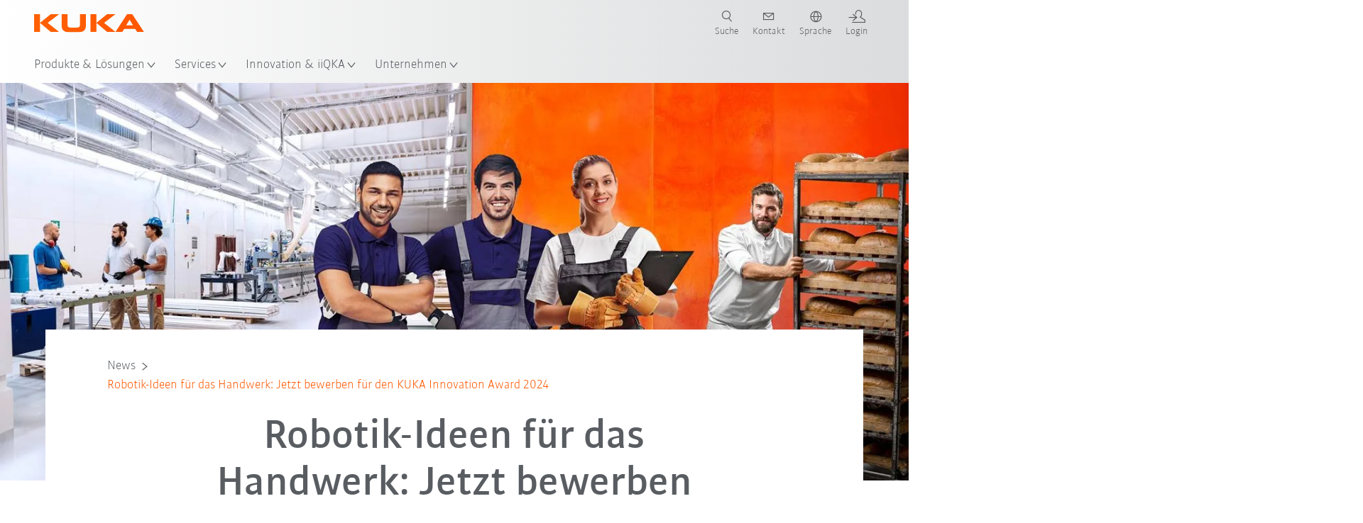

--- FILE ---
content_type: text/html; charset=utf-8
request_url: https://www.kuka.com/de-at/unternehmen/presse/news/2023/03/kuka-innovation-award-2024
body_size: 28652
content:
<!DOCTYPE html>
	<!--[if lte IE 9]><html class="ie" lang="de-AT"><![endif]-->
<!--[if (!IE)|(IEMobile)]><!--><html class="no-ie" lang="de-AT" ><!--<![endif]-->
<head>
	<title>Robotik-Ideen für das Handwerk: Jetzt bewerben für den KUKA Innovation Award 2024 | KUKA</title>
	<meta http-equiv="Content-Type" content="text/html; charset=utf-8"/>
    <meta http-equiv="X-UA-Compatible" content="IE=edge"/>
	<meta name="description" content="Für den KUKA Innovation Award ist Kreativität rund um Robotik für das Handwerk gefragt. Unter anderem 20.000€ erwarten das Gewinnerteam mit der besten Idee." />
	<meta name="keywords" content="" />
	<meta name="robots" content="index, follow" />
	<link rel="preload" as="image" fetchpriority="high" href="/-/media/kuka-corporate/images/press/news/2023/03/anmeldung-kuka-innovation-award-2024/kuk_ag_ats_1115_23_header_innoa_4500x1975_230331_fin.jpg?rev=-1&amp;w=1900&amp;hash=5C85D29C55B94D3C564DDF45F99D780D" imagesrcset="/-/media/kuka-corporate/images/press/news/2023/03/anmeldung-kuka-innovation-award-2024/kuk_ag_ats_1115_23_header_innoa_4500x1975_230331_fin.jpg?rev=-1&amp;w=767&amp;hash=955D44300A2E7B03A79C2F774EB80198 767w, /-/media/kuka-corporate/images/press/news/2023/03/anmeldung-kuka-innovation-award-2024/kuk_ag_ats_1115_23_header_innoa_4500x1975_230331_fin.jpg?rev=-1&amp;w=1400&amp;hash=C3DC231FE996FE2BE36669CE0371474C 1400w, /-/media/kuka-corporate/images/press/news/2023/03/anmeldung-kuka-innovation-award-2024/kuk_ag_ats_1115_23_header_innoa_4500x1975_230331_fin.jpg?rev=-1&amp;w=1900&amp;hash=5C85D29C55B94D3C564DDF45F99D780D 1900w" imagesizes="(min-width: 1px) 100vw">
	<link rel="canonical" href="https://www.kuka.com/de-at/unternehmen/presse/news/2023/03/kuka-innovation-award-2024" />
	<link rel="alternate" hreflang="x-default" href="https://www.kuka.com/en-de/company/press/news/2023/03/kuka-innovation-award-2024-anmeldung" />
	<link rel="alternate" hreflang="de" href="https://www.kuka.com/de-de/unternehmen/presse/news/2023/03/kuka-innovation-award-2024" />
	<link rel="alternate" hreflang="en" href="https://www.kuka.com/en-de/company/press/news/2023/03/kuka-innovation-award-2024-anmeldung" />
	<link rel="alternate" hreflang="es" href="https://www.kuka.com/es-es/empresa/prensa/news/2023/03/kuka-innovation-award-2024-anmeldung" />
	<link rel="alternate" hreflang="fr" href="https://www.kuka.com/fr-fr/notre-entreprise/presse/nouvelles/2023/03/kuka-innovation-award-2024-anmeldung" />
	<link rel="alternate" hreflang="nl" href="https://www.kuka.com/nl-be/onderneming/pers/news/2023/03/kuka-innovation-award-2024-anmeldung" />
	<link rel="alternate" hreflang="zh-TW" href="https://www.kuka.com/zh-tw/company/press/news/2023/03/kuka-innovation-award-2024-anmeldung" />
	<link rel="alternate" hreflang="cs-CZ" href="https://www.kuka.com/cs-cz/firma/tisk/novinky/2023/03/kuka-innovation-award-2024-anmeldung" />
	<link rel="alternate" hreflang="nl-BE" href="https://www.kuka.com/nl-be/onderneming/pers/news/2023/03/kuka-innovation-award-2024-anmeldung" />
	<link rel="alternate" hreflang="en-AT" href="https://www.kuka.com/en-at/company/press/news/2023/03/kuka-innovation-award-2024-anmeldung" />
	<link rel="alternate" hreflang="en-BE" href="https://www.kuka.com/en-be/company/press/news/2023/03/kuka-innovation-award-2024-anmeldung" />
	<link rel="alternate" hreflang="en-CH" href="https://www.kuka.com/en-ch/company/press/news/2023/03/kuka-innovation-award-2024-anmeldung" />
	<link rel="alternate" hreflang="en-CN" href="https://www.kuka.cn/en-cn/company/press/news/2023/03/kuka-innovation-award-2024-anmeldung" />
	<link rel="alternate" hreflang="en-DE" href="https://www.kuka.com/en-de/company/press/news/2023/03/kuka-innovation-award-2024-anmeldung" />
	<link rel="alternate" hreflang="en-AU" href="https://www.kuka.com/en-au/company/press/news/2023/03/kuka-innovation-award-2024-anmeldung" />
	<link rel="alternate" hreflang="en-CA" href="https://www.kuka.com/en-ca/company/press/news/2023/03/kuka-innovation-award-2024-anmeldung" />
	<link rel="alternate" hreflang="en-IN" href="https://www.kuka.com/en-in/company/press/news/2023/03/kuka-innovation-award-2024-anmeldung" />
	<link rel="alternate" hreflang="en-MY" href="https://www.kuka.com/en-my/company/press/news/2023/03/kuka-innovation-award-2024-anmeldung" />
	<link rel="alternate" hreflang="en-SG" href="https://www.kuka.com/en-sg/company/press/news/2023/03/kuka-innovation-award-2024-anmeldung" />
	<link rel="alternate" hreflang="en-GB" href="https://www.kuka.com/en-gb/company/press/news/2023/03/kuka-innovation-award-2024-anmeldung" />
	<link rel="alternate" hreflang="en-US" href="https://www.kuka.com/en-us/company/press/news/2023/03/kuka-innovation-award-2024-anmeldung" />
	<link rel="alternate" hreflang="en-HU" href="https://www.kuka.com/en-hu/company/press/news/2023/03/kuka-innovation-award-2024-anmeldung" />
	<link rel="alternate" hreflang="en-SE" href="https://www.kuka.com/en-se/company/press/news/2023/03/kuka-innovation-award-2024-anmeldung" />
	<link rel="alternate" hreflang="fr-BE" href="https://www.kuka.com/fr-be/notre-entreprise/presse/nouvelles/2023/03/kuka-innovation-award-2024-anmeldung" />
	<link rel="alternate" hreflang="fr-CA" href="https://www.kuka.com/fr-ca/notre-entreprise/presse/nouvelles/2023/03/kuka-innovation-award-2024-anmeldung" />
	<link rel="alternate" hreflang="fr-FR" href="https://www.kuka.com/fr-fr/notre-entreprise/presse/nouvelles/2023/03/kuka-innovation-award-2024-anmeldung" />
	<link rel="alternate" hreflang="fr-CH" href="https://www.kuka.com/fr-ch/notre-entreprise/presse/nouvelles/2023/03/kuka-innovation-award-2024-anmeldung" />
	<link rel="alternate" hreflang="de-AT" href="https://www.kuka.com/de-at/unternehmen/presse/news/2023/03/kuka-innovation-award-2024" />
	<link rel="alternate" hreflang="de-DE" href="https://www.kuka.com/de-de/unternehmen/presse/news/2023/03/kuka-innovation-award-2024" />
	<link rel="alternate" hreflang="de-CH" href="https://www.kuka.com/de-ch/unternehmen/presse/news/2023/03/kuka-innovation-award-2024" />
	<link rel="alternate" hreflang="hu-HU" href="https://www.kuka.com/hu-hu/v%c3%a1llalat/sajt%c3%b3/news/2023/03/kuka-innovation-award-2024-anmeldung" />
	<link rel="alternate" hreflang="it-IT" href="https://www.kuka.com/it-it/azienda/stampa/news/2023/03/kuka-innovation-award-2024-anmeldung" />
	<link rel="alternate" hreflang="ja-JP" href="https://www.kuka.com/ja-jp/%e4%bc%9a%e7%a4%be%e6%a6%82%e8%a6%81/%e3%83%97%e3%83%ac%e3%82%b9/news/2023/03/kuka-innovation-award-2024-anmeldung" />
	<link rel="alternate" hreflang="ko-KR" href="https://www.kuka.com/ko-kr/%ed%9a%8c%ec%82%ac/%eb%b3%b4%eb%8f%84%ec%9e%90%eb%a3%8c/news/2023/03/kuka-innovation-award-2024-anmeldung" />
	<link rel="alternate" hreflang="pl-PL" href="https://www.kuka.com/pl-pl/firma/prasa/news/2023/03/kuka-innovation-award-2024-anmeldung" />
	<link rel="alternate" hreflang="ro-RO" href="https://www.kuka.com/ro-ro/companie/pres%c4%83/news/2023/03/kuka-innovation-award-2024-anmeldung" />
	<link rel="alternate" hreflang="sk-SK" href="https://www.kuka.com/sk-sk/firma/tla%c4%8d/spravy/2023/03/kuka-innovation-award-2024-anmeldung" />
	<link rel="alternate" hreflang="es-MX" href="https://www.kuka.com/es-mx/empresa/prensa/news/2023/03/kuka-innovation-award-2024-anmeldung" />
	<link rel="alternate" hreflang="es-ES" href="https://www.kuka.com/es-es/empresa/prensa/news/2023/03/kuka-innovation-award-2024-anmeldung" />
	<link rel="alternate" hreflang="sv-SE" href="https://www.kuka.com/sv-se/f%c3%b6retag/press/news/2023/03/kuka-innovation-award-2024-anmeldung" />
	<link rel="alternate" hreflang="th-TH" href="https://www.kuka.com/th-th/%e0%b8%9a%e0%b8%a3%e0%b8%b4%e0%b8%a9%e0%b8%b1%e0%b8%97/%e0%b8%82%e0%b9%88%e0%b8%b2%e0%b8%a7%e0%b8%9b%e0%b8%a3%e0%b8%b0%e0%b8%8a%e0%b8%b2%e0%b8%aa%e0%b8%b1%e0%b8%a1%e0%b8%9e%e0%b8%b1%e0%b8%99%e0%b8%98%e0%b9%8c/news/2023/03/kuka-innovation-award-2024-anmeldung" />
	<link rel="alternate" hreflang="tr-TR" href="https://www.kuka.com/tr-tr/%c5%9firket/bas%c4%b1n/news/2023/03/kuka-innovation-award-2024-anmeldung" />
	<link rel="alternate" hreflang="pt-BR" href="https://www.kuka.com/pt-br/empresa/imprensa/news/2023/03/kuka-innovation-award-2024-anmeldung" />
	<link rel="alternate" hreflang="pt-PT" href="https://www.kuka.com/pt-pt/empresa/imprensa/news/2023/03/kuka-innovation-award-2024-anmeldung" />
	<link rel="alternate" hreflang="vi-VN" href="https://www.kuka.com/vi-vn/c%c3%b4ng-ty/b%c3%a1o-ch%c3%ad/tin-t%c6%b0%cc%81c/2023/03/kuka-innovation-award-2024-anmeldung" />
	
	<link rel="preload" href="/assets/fonts/KUKA-Bulo_web.woff2" as="font" type="font/woff2" crossorigin />
	<link rel="preload" href="/assets/fonts/KUKA-Bulo_Bold_web.woff2" as="font" type="font/woff2" crossorigin />
	<link rel="preload" href="/assets/fonts/KUKA-Brand_Iconfont.woff2?bvejt7" as="font" type="font/woff2" crossorigin />
	
    <meta name="viewport" id="viewport-meta" content="width=device-width, initial-scale=1.0"/>
    <meta name="content-language" content="de-AT" />
	<meta name="language" content="de-AT"/>
    <!-- facebook -->
    
    
    <!-- OpenGraph -->
    <meta property="og:url" content="https://www.kuka.com/de-at/unternehmen/presse/news/2023/03/kuka-innovation-award-2024"/>
    <meta property="og:site_name" content="KUKA"/>
	<meta property="og:title" content="Robotik-Ideen für das Handwerk: Jetzt bewerben für den KUKA Innovation Award 2024 | KUKA"/>
	<meta property="og:image" content="https://www.kuka.com/-/media/kuka-corporate/images/press/news/2023/03/anmeldung-kuka-innovation-award-2024/kuk_ag_ats_1115_23_header_innoa_4500x1975_230331_fin.jpg?rev=-1&amp;w=1900&amp;hash=5C85D29C55B94D3C564DDF45F99D780D"/>
    <meta property="og:description" content="Für den KUKA Innovation Award ist Kreativität rund um Robotik für das Handwerk gefragt. Unter anderem 20.000€ erwarten das Gewinnerteam mit der besten Idee."/>
	<meta property="og:type" content="WebPage"/>
	

	
	
	<link rel="icon" href="/-/media/kuka-corporate/images/home/logos/kuka-favicon.ico?rev=87920fffd48943b39d474e400e6edf5a&amp;hash=03989A5276360787B71D435D5391171D">
	<link rel="shortcut icon" href="/-/media/kuka-corporate/images/home/logos/kuka-favicon.ico?rev=87920fffd48943b39d474e400e6edf5a&amp;hash=03989A5276360787B71D435D5391171D">
	<link rel="apple-touch-icon-precomposed" href="/-/media/kuka-corporate/images/home/logos/kuka_touchicon-152.png?rev=-1&amp;hash=5135E265176254D8D1CACD2DB725D193"/>
	<link rel="apple-touch-icon" href="/-/media/kuka-corporate/images/home/logos/kuka_touchicon-152.png?rev=-1&amp;hash=5135E265176254D8D1CACD2DB725D193"/>
	<meta name="msapplication-TileColor" content="#FFFFFF">
	<meta name="msapplication-TileImage" content="/-/media/kuka-corporate/images/home/logos/kuka_touchicon-152.png?rev=-1&amp;hash=5135E265176254D8D1CACD2DB725D193">
	<meta name="msapplication-config" content="/de-at/browserconfig">
	<link rel="manifest" href="/de-at/manifest">
	<meta name="theme-color" content="#FF5800">
	
	<style>
		:lang(de-AT){ font-family:'kuka-bulo', Calibri, Segoe UI, Helvetica, Arial, Sans-Serif }
		
	</style>
	<link rel="stylesheet" href="/frontend/dist/app.css?v=5.19.1" type="text/css" />
	
    <!-- Google Site Verification -->
<meta name="google-site-verification" content="eqDP84ikUtn04eG8RyydTpSeDAw4UoNFH8f8ARWzNaI" />
<!-- End Google Site Verification -->
<!-- Google Tag Manager -->
<script type="text/plain" data-cookiecategory="marketing">
if ( document.querySelector('html').getAttribute("lang") != "zh-CN" && document.querySelector('html').getAttribute("lang") != "en-CN" )
{
(function(w,d,s,l,i){w[l]=w[l]||[];w[l].push({'gtm.start':
new Date().getTime(),event:'gtm.js'});var f=d.getElementsByTagName(s)[0],
j=d.createElement(s),dl=l!='dataLayer'?'&l='+l:'';j.async=true;j.src=
'https://www.googletagmanager.com/gtm.js?id='+i+dl;f.parentNode.insertBefore(j,f);
})(window,document,'script','dataLayer','GTM-PD2NWFW');
}
</script>
<!-- End Google Tag Manager -->
	<script>
		var cookieGdpr = {
			cookieNotice: "Dieser Inhalt ist wegen Ihrer Cookie-Einstellungen nicht verfügbar.",
			consentBtnLabel: "Cookies zustimmen"
		};
	</script>
	<script>
	 window.dataLayer = window.dataLayer || [];
	 window.dataLayer.push({
	  'event': 'cms-url',
	  'language': 'de-at',
	  'path': '/kuka internet/home/company/press/news/2023/03/kuka innovation award 2024 anmeldung',
	  'id': 'E3085F2380E0411CAF548D09D680A599'
	 });
	</script>
	<script type="application/ld+json">
	[{"@context":"https://schema.org","@type":"Organization","name":"KUKA","url":"/de-at","logo":"https://www.kuka.com/-/media/kuka-corporate/images/home/logos/kuka_logo.svg?rev=-1&w=1400&hash=FEA5DB9D94663DFDDE1761A95DF1B186","description":"KUKA ist ein weltweit führender Anbieter von intelligenter Robotik, Anlagen- und Systemtechnik und treibt die Digitalisierung in der Industrie voran.","address":null,"contactPoint":null,"sameAs":["https://www.youtube.com/c/KukaRobotGroup/?sub_confirmation=1","https://www.facebook.com/KUKADACH","https://www.instagram.com/kuka_dach/","https://www.linkedin.com/company/kukaglobal","https://www.xing.com/pages/kukaag"],"telephone":"+49 821 797-5276"},{"@context":"https://schema.org","@type":"WebPage","name":"Robotik-Ideen für das Handwerk: Jetzt bewerben für den KUKA Innovation Award 2024 | KUKA","url":"https://www.kuka.com/de-at/unternehmen/presse/news/2023/03/kuka-innovation-award-2024","headline":"Robotik-Ideen für das Handwerk: Jetzt bewerben für den KUKA Innovation Award 2024","description":"Für den KUKA Innovation Award ist Kreativität rund um Robotik für das Handwerk gefragt. Unter anderem 20.000€ erwarten das Gewinnerteam mit der besten Idee.","potentialAction":{"@type":"SearchAction","target":"https://www.kuka.com/de-at/search-results-page?q={search_term_string}","query-input":"required name=search_term_string"}},{"@context":"https://schema.org","@type":"BreadcrumbList","itemListElement":[{"@type":"ListItem","position":1,"item":{"@id":"/de-at/unternehmen/presse/news/2023/03/kuka-innovation-award-2024","name":"Robotik-Ideen für das Handwerk: Jetzt bewerben für den KUKA Innovation Award 2024"}}]},{"@context":"https://schema.org","@type":"NewsArticle","mainEntityOfPage":null,"headline":"Robotik-Ideen für das Handwerk: Jetzt bewerben für den KUKA Innovation Award 2024","image":["https://www.kuka.com/-/media/kuka-corporate/images/press/news/2023/03/anmeldung-kuka-innovation-award-2024/kuk_ag_ats_1115_23_header_innoa_4500x1975_230331_fin.jpg?rev=-1&w=1900&hash=5C85D29C55B94D3C564DDF45F99D780D"],"datePublished":"2023-03-08T10:41:22Z","dateModified":"2023-04-03T05:25:59Z","isPartOf":null}]
	</script>

	
	
<link rel="stylesheet" href="/dist/cookieconsent.kuka.css" fetchpriority="high" />

<script defer src="/assets/cookieconsent/cookieconsent.js" fetchpriority="high"></script>

<script>
    document.documentElement.classList.add('cc-kuka');	// Do not remove!
    document.documentElement.classList.add('cc-kuka');	// cc-kuka, cc-swisslog, cc-healthcare, cc-translogic

    window.addEventListener('load', function () {
    	const cc = initCookieConsent();
    	const options = {
    		autoclear_cookies: true,
    		// autorun: true,                          					// default: true
			cookie_domain: '.kuka.com', 					    // Enter base domain
    		// cookie_expiration: 182,                 					// default: 182 (days)
			cookie_name: 'gdpr_settings',               				// default: 'gdpr_settings'
    		// cookie_necessary_only_expiration: 182   					// default: disabled
    		// cookie_path: '/',                       					// default: root
    		// cookie_same_site: 'Lax',                					// default: 'Lax'
    		current_lang: 'de-AT',								// Required, adapt to fit your needs
    		// hide_from_bots: true,                   					// default: true
    		languages: {},							   					// Required, do not remove
    		page_scripts: true,											// Required, do not remove

    		// How consent and settings modals are displayed:
    		gui_options: {
    			consent_modal: {
    				layout: 'cloud',               		// box / cloud / bar
    				position: 'bottom center',     		// left / right / center + top / middle / bottom
    				transition: 'zoom'           		// slide / zoom
    			},
    			settings_modal: {
    				layout: 'box',                 		// bar / box
    				// position: 'left',              	// left / right
    				transition: 'zoom'             		// slide / zoom
    			}
    		},

			// Dispatch events when user interacts with the consent modal:
			onAccept: (cookie) => {
				const acceptEvent = new CustomEvent('cookieConsentAccept', { detail: { cookie, cc: window.cc } });
				document.dispatchEvent(acceptEvent);
			},
			onChange: (cookie, changed_categories) => {
				const changeEvent = new CustomEvent('cookieConsentChange', { detail: { cookie, changed_categories, cc: window.cc } });
				document.dispatchEvent(changeEvent);
			},
    	};

    	fetch(`/api/cxxkxxcxnsxnt/kuka?sc_lang=${options.current_lang}`)
    		.then(response => response.json())
    		.then(data => {
    			options.languages[options.current_lang] = data;
    			cc.run(options);
                window.cc = cc; // Make cc available after it has executed.
    		})
    		.catch(error => {
    			console.error('Error in fetching Cookie Consent config:', error);
    		});
    });
</script>

	

</head>

<body class="mod mod-layout " data-connectors="responsive, toggle">
	

	

	
	
	<header class="o-header js-header">
	
	<nav class="mod mod-nav-next" data-connectors="toggle">
	
	<div class="js-menu mod-nav-next__menu" data-menu-id="E3E5D7E6AA1D43C5B285422A63DA3B1Cmenu">
		
		<div class="mod-nav-next__menu__tabs">
			<ul class="container list-unstyled tabs__list">
				
				<li class="tabs__list__item">
					<button
						type="button"
						class="js-menuTabBtn item__btn item__btn--active"
						data-tab-target="AC151350259545CFB0DFA9C489793FE2tab"
					>
						Produkte
					</button>
				</li>
				
				<li class="tabs__list__item">
					<button
						type="button"
						class="js-menuTabBtn item__btn "
						data-tab-target="B835CBBEC095491FA2C7FD324FFCD828tab"
					>
						Branchen
					</button>
				</li>
				
				<li class="tabs__list__item">
					<button
						type="button"
						class="js-menuTabBtn item__btn "
						data-tab-target="4CC5145FCEF6487393F3B6A1C3F5E4B9tab"
					>
						Anwendungen
					</button>
				</li>
				
			</ul>
		</div>
		

		<div class="container mod-nav-next__menu__content">
			
			
			<!-- TABS -->
			<div class="js-contentLeft js-menuTab content__left content__left--active" data-tab-id="AC151350259545CFB0DFA9C489793FE2tab">
				<!-- <div class="content__left__title">
					<a href="https://www.kuka.com/de-at/produkte-leistungen">Produkte &amp; Leistungen</a>
				</div> -->
				<div class="js-columns content__left__columns">
					<div class="js-column columns__col columns__col--menu">
						<ul class="js-menuColumnList list-unstyled columns__col__list"></ul>
					</div>
					<div class="js-column columns__col columns__col--tabs">
						<button type="button" class="js-backLink columns__col__backLink">
							<span class="icon-backward"></span>
							Produkte &amp; Lösungen
						</button>
						<ul class="list-unstyled columns__col__list">
							
							<li class="list__item">
								<button
									type="button"
									class="js-link list__item__link list__item__link--tab"
									data-tab-target="AC151350259545CFB0DFA9C489793FE2tab"
								>
									Produkte
									<span class="icon-arrow-right"></span>
								</button>
							</li>
							
							<li class="list__item">
								<button
									type="button"
									class="js-link list__item__link list__item__link--tab"
									data-tab-target="B835CBBEC095491FA2C7FD324FFCD828tab"
								>
									Branchen
									<span class="icon-arrow-right"></span>
								</button>
							</li>
							
							<li class="list__item">
								<button
									type="button"
									class="js-link list__item__link list__item__link--tab"
									data-tab-target="4CC5145FCEF6487393F3B6A1C3F5E4B9tab"
								>
									Anwendungen
									<span class="icon-arrow-right"></span>
								</button>
							</li>
							
						</ul>
					</div>
					
	<div class="js-column columns__col" data-column-id="C1291DDB00034A9BA833E2F1C8040B08col">
		<button type="button" class="js-backLink columns__col__backLink">
			<span class="icon-backward"></span>
			Produkte
		</button>
		<ul class="list-unstyled columns__col__list">
	
	<li class="list__item">
		<a
			href="/de-at/produkte-leistungen/robotersysteme"
			target=""
			class="js-link list__item__link  list__item__link--items"
			data-item-id="57EDED0740784DF7B41EA19D63435D69"
		>
			Robotersysteme
			
			<span class="icon-arrow-right"></span>
			
		</a>
	</li>
	
	<li class="list__item">
		<a
			href="/de-at/produkte-leistungen/amr-autonome-mobile-roboter"
			target=""
			class="js-link list__item__link  list__item__link--items"
			data-item-id="2DA565D17DBD42ECA9DD29616909DCAA"
		>
			Autonome mobile Robotik (AMR)
			
			<span class="icon-arrow-right"></span>
			
		</a>
	</li>
	
	<li class="list__item">
		<a
			href="/de-at/produkte-leistungen/fertigungsmaschinen"
			target=""
			class="js-link list__item__link  list__item__link--items"
			data-item-id="6276809EE0934A2BBBE8FC64DA7D379C"
		>
			Fertigungsmaschinen
			
			<span class="icon-arrow-right"></span>
			
		</a>
	</li>
	
	<li class="list__item">
		<a
			href="/de-at/produkte-leistungen/produktionsanlagen"
			target=""
			class="js-link list__item__link  list__item__link--items"
			data-item-id="9C920C8F2588415C83C29EBBF865F95F"
		>
			Produktionsanlagen
			
			<span class="icon-arrow-right"></span>
			
		</a>
	</li>
	
</ul>

	</div>
	
		
	
		
	
		
	
		
	


				</div>
			</div>
			<!-- /TABS -->
			
			<!-- TABS -->
			<div class="js-contentLeft js-menuTab content__left " data-tab-id="B835CBBEC095491FA2C7FD324FFCD828tab">
				<!-- <div class="content__left__title">
					<a href="https://www.kuka.com/de-at/branchen">Branchen</a>
				</div> -->
				<div class="js-columns content__left__columns">
					<div class="js-column columns__col columns__col--menu">
						<ul class="js-menuColumnList list-unstyled columns__col__list"></ul>
					</div>
					<div class="js-column columns__col columns__col--tabs">
						<button type="button" class="js-backLink columns__col__backLink">
							<span class="icon-backward"></span>
							Produkte &amp; Lösungen
						</button>
						<ul class="list-unstyled columns__col__list">
							
							<li class="list__item">
								<button
									type="button"
									class="js-link list__item__link list__item__link--tab"
									data-tab-target="AC151350259545CFB0DFA9C489793FE2tab"
								>
									Produkte
									<span class="icon-arrow-right"></span>
								</button>
							</li>
							
							<li class="list__item">
								<button
									type="button"
									class="js-link list__item__link list__item__link--tab"
									data-tab-target="B835CBBEC095491FA2C7FD324FFCD828tab"
								>
									Branchen
									<span class="icon-arrow-right"></span>
								</button>
							</li>
							
							<li class="list__item">
								<button
									type="button"
									class="js-link list__item__link list__item__link--tab"
									data-tab-target="4CC5145FCEF6487393F3B6A1C3F5E4B9tab"
								>
									Anwendungen
									<span class="icon-arrow-right"></span>
								</button>
							</li>
							
						</ul>
					</div>
					
	<div class="js-column columns__col" data-column-id="F5AA224DC7E64EB4A90AA88CED61B9ABcol">
		<button type="button" class="js-backLink columns__col__backLink">
			<span class="icon-backward"></span>
			Branchen
		</button>
		<ul class="list-unstyled columns__col__list">
	
	<li class="list__item">
		<a
			href="/de-at/branchen/automobilindustrie"
			target=""
			class="js-link list__item__link  list__item__link--items"
			data-item-id="F451C01FE0B04334BBEA44E07528788B"
		>
			Automobilindustrie
			
			<span class="icon-arrow-right"></span>
			
		</a>
	</li>
	
	<li class="list__item">
		<a
			href="/de-at/branchen/automatisierter-modularer-hausbau"
			target=""
			class="js-link list__item__link  "
			data-item-id="5BF33D31EE664DBF87431B559BF1E55D"
		>
			Automatisierter Hausbau
			
		</a>
	</li>
	
	<li class="list__item">
		<a
			href="/de-at/branchen/roboter-in-der-medizin"
			target=""
			class="js-link list__item__link  list__item__link--items"
			data-item-id="8C1674CB4963416FBCCBB996CFC17B94"
		>
			Healthcare
			
			<span class="icon-arrow-right"></span>
			
		</a>
	</li>
	
	<li class="list__item">
		<a
			href="/de-at/branchen/elektronikbranche"
			target=""
			class="js-link list__item__link  list__item__link--items"
			data-item-id="8EF4EE1AE3644F3C9BF6CC5E45128718"
		>
			Elektronikindustrie
			
			<span class="icon-arrow-right"></span>
			
		</a>
	</li>
	
	<li class="list__item">
		<a
			href="/de-at/branchen/batterieproduktion"
			target=""
			class="js-link list__item__link  list__item__link--items"
			data-item-id="C1F0FA22C2504800968BF497D32FA77B"
		>
			Batterieproduktion
			
			<span class="icon-arrow-right"></span>
			
		</a>
	</li>
	
	<li class="list__item">
		<a
			href="/de-at/branchen/e-commerce"
			target=""
			class="js-link list__item__link  "
			data-item-id="CAEE280EB417432AB98CDF4E6C7A1657"
		>
			E-Commerce und Retail-Logistik
			
		</a>
	</li>
	
	<li class="list__item">
		<a
			href="/de-at/branchen/konsumgueterindustrie"
			target=""
			class="js-link list__item__link  list__item__link--items"
			data-item-id="A8372008A8514A31A96EB877C07FA383"
		>
			Konsumgüterindustrie
			
			<span class="icon-arrow-right"></span>
			
		</a>
	</li>
	
	<li class="list__item">
		<a
			href="/de-at/branchen/metallindustrie"
			target=""
			class="js-link list__item__link  list__item__link--items"
			data-item-id="4928728031D24F2A9AEB6B768710B09D"
		>
			Metallindustrie
			
			<span class="icon-arrow-right"></span>
			
		</a>
	</li>
	
	<li class="list__item">
		<a
			href="/de-at/branchen/weitere-branchen"
			target=""
			class="js-link list__item__link  list__item__link--items"
			data-item-id="F58E0CA753CC4F11A7388B204F6C9FFA"
		>
			Weitere Branchen
			
			<span class="icon-arrow-right"></span>
			
		</a>
	</li>
	
	<li class="list__item">
		<a
			href="/de-at/branchen/systempartner"
			target=""
			class="js-link list__item__link  "
			data-item-id="95095200B63E4E2D80848825FC549AD1"
		>
			KUKA Partner
			
		</a>
	</li>
	
</ul>

	</div>
	
		
	
		
	
		
	
		
	
		
	
		
	
		
	
		
	
		
	
		
	


				</div>
			</div>
			<!-- /TABS -->
			
			<!-- TABS -->
			<div class="js-contentLeft js-menuTab content__left " data-tab-id="4CC5145FCEF6487393F3B6A1C3F5E4B9tab">
				<!-- <div class="content__left__title">
					<a href="https://www.kuka.com/de-at/anwendungen">Anwendungen</a>
				</div> -->
				<div class="js-columns content__left__columns">
					<div class="js-column columns__col columns__col--menu">
						<ul class="js-menuColumnList list-unstyled columns__col__list"></ul>
					</div>
					<div class="js-column columns__col columns__col--tabs">
						<button type="button" class="js-backLink columns__col__backLink">
							<span class="icon-backward"></span>
							Produkte &amp; Lösungen
						</button>
						<ul class="list-unstyled columns__col__list">
							
							<li class="list__item">
								<button
									type="button"
									class="js-link list__item__link list__item__link--tab"
									data-tab-target="AC151350259545CFB0DFA9C489793FE2tab"
								>
									Produkte
									<span class="icon-arrow-right"></span>
								</button>
							</li>
							
							<li class="list__item">
								<button
									type="button"
									class="js-link list__item__link list__item__link--tab"
									data-tab-target="B835CBBEC095491FA2C7FD324FFCD828tab"
								>
									Branchen
									<span class="icon-arrow-right"></span>
								</button>
							</li>
							
							<li class="list__item">
								<button
									type="button"
									class="js-link list__item__link list__item__link--tab"
									data-tab-target="4CC5145FCEF6487393F3B6A1C3F5E4B9tab"
								>
									Anwendungen
									<span class="icon-arrow-right"></span>
								</button>
							</li>
							
						</ul>
					</div>
					
	<div class="js-column columns__col" data-column-id="DD41DB84774846F89A1900D6786BA8CAcol">
		<button type="button" class="js-backLink columns__col__backLink">
			<span class="icon-backward"></span>
			Anwendungen
		</button>
		<ul class="list-unstyled columns__col__list">
	
	<li class="list__item">
		<a
			href="/de-at/anwendungen/fuegeverfahren-automatisierung"
			target=""
			class="js-link list__item__link  list__item__link--items"
			data-item-id="093D2F6B1A054368AA5F3F7291CFFE33"
		>
			Fügeverfahren
			
			<span class="icon-arrow-right"></span>
			
		</a>
	</li>
	
	<li class="list__item">
		<a
			href="/de-at/anwendungen/fuegeverfahren-automatisierung/schweissroboter"
			target=""
			class="js-link list__item__link  list__item__link--items"
			data-item-id="99D60750630E4514BE3A2F59BF898D83"
		>
			Schweißen
			
			<span class="icon-arrow-right"></span>
			
		</a>
	</li>
	
	<li class="list__item">
		<a
			href="/de-at/anwendungen/handling-automation"
			target=""
			class="js-link list__item__link  list__item__link--items"
			data-item-id="A30EE5E4CBE24A629C392CAC61207420"
		>
			Handling
			
			<span class="icon-arrow-right"></span>
			
		</a>
	</li>
	
	<li class="list__item">
		<a
			href="/de-at/anwendungen/mechanische-bearbeitung"
			target=""
			class="js-link list__item__link  list__item__link--items"
			data-item-id="67B0F6620E414CE0A9296B1FA151CA90"
		>
			Mechanische Bearbeitung
			
			<span class="icon-arrow-right"></span>
			
		</a>
	</li>
	
	<li class="list__item">
		<a
			href="/de-at/anwendungen/qualitaetspruefung-roboter"
			target=""
			class="js-link list__item__link  "
			data-item-id="D166ADD05FAC4B569B15ADEC118BC77C"
		>
			Qualitätsprüfung
			
		</a>
	</li>
	
	<li class="list__item">
		<a
			href="/de-at/anwendungen/auftragen-lackieren-kleben"
			target=""
			class="js-link list__item__link  "
			data-item-id="ACB84431387243CEA42F2D5D567C30A5"
		>
			Auftragen / Lackieren / Kleben
			
		</a>
	</li>
	
	<li class="list__item">
		<a
			href="/de-at/anwendungen/schneiden-trennen"
			target=""
			class="js-link list__item__link  list__item__link--items"
			data-item-id="020902C179D84C17AF1A86050655C90E"
		>
			Schneiden / Trennen
			
			<span class="icon-arrow-right"></span>
			
		</a>
	</li>
	
	<li class="list__item">
		<a
			href="/de-at/anwendungen/roboter-besondere-umgebungsbedingungen"
			target=""
			class="js-link list__item__link  list__item__link--items"
			data-item-id="D5BEA0A632D7419C95ABCE47507DBA25"
		>
			Besondere Umgebungsbedingungen
			
			<span class="icon-arrow-right"></span>
			
		</a>
	</li>
	
	<li class="list__item">
		<a
			href="/de-at/anwendungen/sonstige-roboteranwendungn"
			target=""
			class="js-link list__item__link  list__item__link--items"
			data-item-id="CDAF8864A24C499198F1B29A3C6613D8"
		>
			Sonstige Anwendungen
			
			<span class="icon-arrow-right"></span>
			
		</a>
	</li>
	
</ul>

	</div>
	
		
	
		
	
		
	
		
	
		
	
		
	
		
	
		
	
		
	


				</div>
			</div>
			<!-- /TABS -->
			
			
			
			<!-- TEASERS -->
			<div class="content__right">
				<strong class="js-teasersTitle content__right__title">Mehr erfahren</strong>
<ul class="list-unstyled content__right__teasers">
	
	<li class="teasers__item">
		<a href="/de-at/robot-guide" target="_blank" class="teasers__item__link" style="background-image: url(/-/media/kuka-corporate/images/guided-selling/kuka-pickcontrol-application.jpg?rev=-1&amp;w=320&amp;hash=4D61EE8FFCC88C46E624BA7EAD1B8FDD)">
			<span class="link__label">Robot Guide</span>
		</a>
	</li>
	
	<li class="teasers__item">
		<a href="/de-at/branchen/loesungsdatenbank" target="" class="teasers__item__link" style="background-image: url(/-/media/kuka-corporate/images/industries/automotive/kuka-automation-in-the-industry.jpg?rev=740239455af74a30a8b48a54d6133edc&amp;w=320&amp;hash=2FC6D6FC3DD162AEF09B5770980C28CC)">
			<span class="link__label">Case Studies</span>
		</a>
	</li>
	
	<li class="teasers__item">
		<a href="/de-at/branchen/systempartner" target="" class="teasers__item__link" style="background-image: url(/-/media/kuka-corporate/images/industries/system-partner/kuka-system-partner-header-picture.png?rev=-1&amp;w=320&amp;hash=0F15A45FBF3978E5F08A453268DB0701)">
			<span class="link__label">KUKA Partner</span>
		</a>
	</li>
	
</ul>

			</div>
			<!-- /TEASERS -->
			
		</div>
	</div>
	
	<div class="js-menu mod-nav-next__menu" data-menu-id="83BE6159B0524E71BC26977F32AC8A03menu">
		

		<div class="container mod-nav-next__menu__content">
			
			<!-- ONLY COLUMNS -->
			<div class="js-contentLeft content__left content__left--active">
				<div class="content__left__title">
					<a href="https://www.kuka.com/de-at/services">Services</a>
				</div>
				<div class="js-columns content__left__columns">
					<div class="js-column columns__col columns__col--menu">
						<ul class="js-menuColumnList list-unstyled columns__col__list"></ul>
					</div>
					
	<div class="js-column columns__col" data-column-id="83BE6159B0524E71BC26977F32AC8A03col">
		<button type="button" class="js-backLink columns__col__backLink">
			<span class="icon-backward"></span>
			Services
		</button>
		<ul class="list-unstyled columns__col__list">
	
	<li class="list__item">
		<a
			href="/de-at/services/customer-service-austria"
			target=""
			class="js-link list__item__link  "
			data-item-id="357C6B996C7044DABF910A89028177E9"
		>
			Customer Service Austria
			
		</a>
	</li>
	
	<li class="list__item">
		<a
			href="/de-at/services/technische-hotline-und-beratung"
			target=""
			class="js-link list__item__link  "
			data-item-id="EF90366F509A473F9378EC939C53FB9A"
		>
			Technische Hotline &amp; Beratung
			
		</a>
	</li>
	
	<li class="list__item">
		<a
			href="/de-at/services/my-kuka"
			target=""
			class="js-link list__item__link  "
			data-item-id="3E5373468B134CB3BF74F12A0ACC021A"
		>
			my.KUKA Kundenportal
			
		</a>
	</li>
	
	<li class="list__item">
		<a
			href="/de-at/services/downloads"
			target=""
			class="js-link list__item__link  "
			data-item-id="ED1FDFF1BEAF4BECBDA565A285F099F1"
		>
			Downloads
			
		</a>
	</li>
	
	<li class="list__item">
		<a
			href="/de-at/services/kuka-college"
			target=""
			class="js-link list__item__link  list__item__link--items"
			data-item-id="5127C3F5C3DE41CBB17F3050A6A07CFF"
		>
			KUKA College
			
			<span class="icon-arrow-right"></span>
			
		</a>
	</li>
	
	<li class="list__item">
		<a
			href="/de-at/services/kuka-gebrauchtroboter"
			target=""
			class="js-link list__item__link  "
			data-item-id="FE169E1F464E4E519C7038433C50AB8B"
		>
			KUKA Gebrauchtroboter
			
		</a>
	</li>
	
	<li class="list__item">
		<a
			href="/de-at/services/ersatzteile"
			target=""
			class="js-link list__item__link  "
			data-item-id="378C4EC61CF94891ACD1C966629972B6"
		>
			KUKA Ersatzteile
			
		</a>
	</li>
	
	<li class="list__item">
		<a
			href="/de-at/services/service_roboter-und-maschinen"
			target=""
			class="js-link list__item__link  list__item__link--items"
			data-item-id="13EE1161FD7840E59678D2FBB9C1CEF5"
		>
			Service für Roboter und Maschinen
			
			<span class="icon-arrow-right"></span>
			
		</a>
	</li>
	
	<li class="list__item">
		<a
			href="/de-at/services/circular-services"
			target=""
			class="js-link list__item__link  "
			data-item-id="E1D79D2C084F4A52B7E13E7437D3C650"
		>
			Circular Services
			
		</a>
	</li>
	
	<li class="list__item">
		<a
			href="/de-at/services/anlagenservice"
			target=""
			class="js-link list__item__link  "
			data-item-id="29F0029CDFDE4F2A8ABFD4E8EB8132CC"
		>
			Anlagenservice
			
		</a>
	</li>
	
	<li class="list__item">
		<a
			href="/de-at/services/cybersecurity"
			target=""
			class="js-link list__item__link  "
			data-item-id="04720387C03046B08CCB22F1073C6B9C"
		>
			Cybersecurity
			
		</a>
	</li>
	
	<li class="list__item">
		<a
			href="/de-at/services/techcenter-austria"
			target=""
			class="js-link list__item__link  "
			data-item-id="12F8F44218714C2196741B74D1664E81"
		>
			KUKA TechCenter Österreich
			
		</a>
	</li>
	
	<li class="list__item">
		<a
			href="/de-at/services/customer-service-contacts"
			target=""
			class="js-link list__item__link  "
			data-item-id="456D5D33669E4901918496369322D980"
		>
			Customer Service Kontakte 
			
		</a>
	</li>
	
</ul>

	</div>
	
		
	
		
	
		
	
		
	
		
	
		
	
		
	
		
	
		
	
		
	
		
	
		
	
		
	


				</div>
			</div>
			<!-- /ONLY COLUMNS -->
			
			
			<!-- TEASERS -->
			<div class="content__right">
				<strong class="js-teasersTitle content__right__title">Mehr erfahren</strong>
<ul class="list-unstyled content__right__teasers">
	
	<li class="teasers__item">
		<a href="/de-at/services/my-kuka" target="" class="teasers__item__link" style="background-image: url(/-/media/kuka-corporate/images/customer-services/mykuka_stage_signet_top_3200x1800.jpg?rev=-1&amp;w=320&amp;hash=83BB95D48985A6125338C496E19F40B8)">
			<span class="link__label">my.KUKA</span>
		</a>
	</li>
	
	<li class="teasers__item">
		<a href="/de-at/services/downloads" target="" class="teasers__item__link" style="background-image: url(/-/media/kuka-corporate/images/customer-services/download_center.jpg?rev=2261c84b591e4c7895e40569c43955cf&amp;w=320&amp;hash=C6D328074BD9A496E75DCB6094836872)">
			<span class="link__label">Download Center</span>
		</a>
	</li>
	
	<li class="teasers__item">
		<a href="/de-at/services/customer-service-contacts" target="" class="teasers__item__link" style="background-image: url(/-/media/kuka-corporate/images/customer-services/kuka_services.jpg?rev=ebff0b70a563499ab1be0e96db32aaf4&amp;w=320&amp;hash=DEDBDBCE8F6B6A599BF3AB6EED208B55)">
			<span class="link__label">Kundenservice</span>
		</a>
	</li>
	
</ul>

			</div>
			<!-- /TEASERS -->
			
		</div>
	</div>
	
	<div class="js-menu mod-nav-next__menu" data-menu-id="982A2CD7AA314359B9DBBEE1948443E6menu">
		

		<div class="container mod-nav-next__menu__content">
			
			<!-- ONLY COLUMNS -->
			<div class="js-contentLeft content__left content__left--active">
				<div class="content__left__title">
					<a href="https://www.kuka.com/de-at/future-production">Innovation &amp; iiQKA: Start in die Zukunft</a>
				</div>
				<div class="js-columns content__left__columns">
					<div class="js-column columns__col columns__col--menu">
						<ul class="js-menuColumnList list-unstyled columns__col__list"></ul>
					</div>
					
	<div class="js-column columns__col" data-column-id="982A2CD7AA314359B9DBBEE1948443E6col">
		<button type="button" class="js-backLink columns__col__backLink">
			<span class="icon-backward"></span>
			Innovation &amp; iiQKA
		</button>
		<ul class="list-unstyled columns__col__list">
	
	<li class="list__item">
		<a
			href="/de-at/future-production/kuenstliche-intelligenz-automatisierung"
			target=""
			class="js-link list__item__link  "
			data-item-id="4145C48001F64498901BC2097BB47F86"
		>
			Künstliche Intelligenz in der Automatisierung
			
		</a>
	</li>
	
	<li class="list__item">
		<a
			href="/de-at/future-production/iiqka-robots-for-the-people"
			target=""
			class="js-link list__item__link  list__item__link--items"
			data-item-id="12E59D80496542599B710F80D407691F"
		>
			iiQKA: Robots for the People
			
			<span class="icon-arrow-right"></span>
			
		</a>
	</li>
	
	<li class="list__item">
		<a
			href="/de-at/future-production/innovation-und-forschung"
			target=""
			class="js-link list__item__link  list__item__link--items"
			data-item-id="3D36A5B584B84086B71D7ECDA847979F"
		>
			Innovation &amp; Forschung
			
			<span class="icon-arrow-right"></span>
			
		</a>
	</li>
	
	<li class="list__item">
		<a
			href="/de-at/future-production/industrielle-automatisierung-der-produktion"
			target=""
			class="js-link list__item__link  list__item__link--items"
			data-item-id="A058EC85200147FA9099B5C5E72BC289"
		>
			Automatisierung der Produktion
			
			<span class="icon-arrow-right"></span>
			
		</a>
	</li>
	
	<li class="list__item">
		<a
			href="/de-at/future-production/mensch-roboter-kollaboration"
			target=""
			class="js-link list__item__link  list__item__link--items"
			data-item-id="A3645BD7050E4F55BAFC0D2A1AF7393C"
		>
			Mensch-Roboter-Kollaboration
			
			<span class="icon-arrow-right"></span>
			
		</a>
	</li>
	
</ul>

	</div>
	
		
	
		
	
		
	
		
	
		
	


				</div>
			</div>
			<!-- /ONLY COLUMNS -->
			
			
		</div>
	</div>
	
	<div class="js-menu mod-nav-next__menu" data-menu-id="4F5D6B85555C4A26AC23181FDAC07536menu">
		

		<div class="container mod-nav-next__menu__content">
			
			<!-- ONLY COLUMNS -->
			<div class="js-contentLeft content__left content__left--active">
				<div class="content__left__title">
					<a href="https://www.kuka.com/de-at/unternehmen">Unternehmen</a>
				</div>
				<div class="js-columns content__left__columns">
					<div class="js-column columns__col columns__col--menu">
						<ul class="js-menuColumnList list-unstyled columns__col__list"></ul>
					</div>
					
	<div class="js-column columns__col" data-column-id="4F5D6B85555C4A26AC23181FDAC07536col">
		<button type="button" class="js-backLink columns__col__backLink">
			<span class="icon-backward"></span>
			Unternehmen
		</button>
		<ul class="list-unstyled columns__col__list">
	
	<li class="list__item">
		<a
			href="/de-at/unternehmen/kontakt"
			target=""
			class="js-link list__item__link  "
			data-item-id="47FE1756E5584A1B90050E3508A67D13"
		>
			Kontakt
			
		</a>
	</li>
	
	<li class="list__item">
		<a
			href="/de-at/unternehmen/kuka-standorte"
			target=""
			class="js-link list__item__link  "
			data-item-id="24EC7ADF5BC8499181861D52030E2595"
		>
			KUKA Standorte
			
		</a>
	</li>
	
	<li class="list__item">
		<a
			href="/de-at/unternehmen/karriere"
			target=""
			class="js-link list__item__link  list__item__link--items"
			data-item-id="B91F2A10D6884BC6AB266D16DF7F9454"
		>
			Karriere
			
			<span class="icon-arrow-right"></span>
			
		</a>
	</li>
	
	<li class="list__item">
		<a
			href="/de-at/unternehmen/presse"
			target=""
			class="js-link list__item__link list__item__link--active list__item__link--items"
			data-item-id="A9F6D9EB1A54422B93DFEAA531AC97F2"
		>
			Presse
			
			<span class="icon-arrow-right"></span>
			
		</a>
	</li>
	
	<li class="list__item">
		<a
			href="/de-at/unternehmen/iimagazine"
			target=""
			class="js-link list__item__link  "
			data-item-id="B2F2E4E10D424234AD9FA35287565816"
		>
			iiMagazine
			
		</a>
	</li>
	
	<li class="list__item">
		<a
			href="/de-at/knowledge"
			target=""
			class="js-link list__item__link  "
			data-item-id="D819993CFCF446A1913B939BA34254DC"
		>
			Knowledge Area
			
		</a>
	</li>
	
	<li class="list__item">
		<a
			href="/de-at/unternehmen/events-und-webinare"
			target=""
			class="js-link list__item__link  list__item__link--items"
			data-item-id="52EF9D65CDB94AFBB1387A9C399D646E"
		>
			Events &amp; Webinare
			
			<span class="icon-arrow-right"></span>
			
		</a>
	</li>
	
	<li class="list__item">
		<a
			href="/de-at/unternehmen/nachhaltigkeit"
			target=""
			class="js-link list__item__link  list__item__link--items"
			data-item-id="D92728C4D5074B6A9DF93C7A0B579BF3"
		>
			Nachhaltige Transformation
			
			<span class="icon-arrow-right"></span>
			
		</a>
	</li>
	
	<li class="list__item">
		<a
			href="/de-at/unternehmen/%c3%bcber-kuka"
			target=""
			class="js-link list__item__link  list__item__link--items"
			data-item-id="094C9759098A42E5ADDEFEC5B50034A4"
		>
			Über KUKA
			
			<span class="icon-arrow-right"></span>
			
		</a>
	</li>
	
</ul>

	</div>
	
		
	
		
	
		
	
		
			
				<div class="js-column columns__col" data-column-id="A9F6D9EB1A54422B93DFEAA531AC97F2">
					<button type="button" class="js-backLink columns__col__backLink">
						<span class="icon-backward"></span>
						Unternehmen
					</button>
					<ul class="list-unstyled columns__col__list">
	
	<li class="list__item">
		<a
			href="/de-at/unternehmen/presse"
			target=""
			class="js-link list__item__link  "
			data-item-id="A9F6D9EB1A54422B93DFEAA531AC97F2-first"
		>
			Presse
			
		</a>
	</li>
	
	<li class="list__item">
		<a
			href="/de-at/unternehmen/presse/news"
			target=""
			class="js-link list__item__link list__item__link--active "
			data-item-id="FC9C4737CF3C4BE784043DD1958A838F"
		>
			News
			
		</a>
	</li>
	
	<li class="list__item">
		<a
			href="/de-at/unternehmen/presse/kontakt-presse"
			target=""
			class="js-link list__item__link  "
			data-item-id="D5D07F81E4E94564A96120A264EEBA91"
		>
			Presse-Kontakte
			
		</a>
	</li>
	
	<li class="list__item">
		<a
			href="/de-at/unternehmen/presse/mediathek"
			target=""
			class="js-link list__item__link  "
			data-item-id="A7C474C7F3204D58AC63CDF87AFD5824"
		>
			Mediathek
			
		</a>
	</li>
	
</ul>

				</div>
				
					
				
					
						
					
				
					
				
					
				
			
		
	
		
	
		
	
		
	
		
	
		
	


				</div>
			</div>
			<!-- /ONLY COLUMNS -->
			
			
			<!-- TEASERS -->
			<div class="content__right">
				<strong class="js-teasersTitle content__right__title">Mehr erfahren</strong>
<ul class="list-unstyled content__right__teasers">
	
	<li class="teasers__item">
		<a href="/de-at/unternehmen/kuka-standorte" target="" class="teasers__item__link" style="background-image: url(/-/media/kuka-corporate/images/customer-services/weltkugel_kontakte_services_kuka.jpg?rev=c381235748894e34bf42e08b7acf1fb5&amp;w=320&amp;hash=37F76742169BB7146E595BA8B7D39EA0)">
			<span class="link__label">KUKA Standorte</span>
		</a>
	</li>
	
	<li class="teasers__item">
		<a href="/de-at/unternehmen/iimagazine" target="" class="teasers__item__link" style="background-image: url(/-/media/kuka-corporate/images/iimagazine/header-imagine-1920x590-v01.jpg?rev=-1&amp;w=320&amp;hash=52ACFC27151465722DD35FE006A646F0)">
			<span class="link__label">iiMagazine</span>
		</a>
	</li>
	
	<li class="teasers__item">
		<a href="/de-at/unternehmen/karriere/stellenangebote" target="" class="teasers__item__link" style="background-image: url(/-/media/kuka-corporate/images/careers/job-header-image/kuka_business-development.jpg?rev=-1&amp;w=320&amp;hash=B9F56BF75F23C1B32ED6351FD0200321)">
			<span class="link__label">Stellenangebote</span>
		</a>
	</li>
	
</ul>

			</div>
			<!-- /TEASERS -->
			
		</div>
	</div>
	

	<script id="mod-nav-next__columnTemplate" type="text/x-dot-template">
		<div class="js-column columns__col" data-column-id="[[=column.id]]">
			<ul class="list-unstyled columns__col__list">
				[[~column.items :item]]
				<li class="list__item">
					<a
						href="[[=item.link]]"
						class="js-link list__item__link [[? item.isActive ]]list__item__link--active[[?]] [[? item.isTab || (item.items && item.items.length > 0) ]]list__item__link--items[[?]] [[? item.isTab ]]list__item__link--tab[[?]]"
						[[? item.isTab ]]data-tab-target="[[=item.id]]"[[??]]data-item-id="[[=item.id]]"[[?]]
					>
						[[=item.name]]
						[[? item.isTab || (item.items && item.items.length > 0) ]]
						<span class="icon-arrow-right"></span>
						[[?]]
					</a>
				</li>
				[[~]]
			</ul>
		</div>
	</script>

	<script id="mod-nav-next__menuData" type="json/data">
		
			[{"id":"E3E5D7E6AA1D43C5B285422A63DA3B1Cmenu","name":"Produkte & Lösungen","link":null,"title":null,"tabs":[{"id":"AC151350259545CFB0DFA9C489793FE2tab","name":"Produkte","title":"Produkte & Leistungen","isActive":true,"link":"https://www.kuka.com/de-at/produkte-leistungen","columns":[{"id":"C1291DDB00034A9BA833E2F1C8040B08col","name":"Produkte & Leistungen","items":[{"id":"57EDED0740784DF7B41EA19D63435D69","name":"Robotersysteme","link":"/de-at/produkte-leistungen/robotersysteme","image":null,"isActive":false,"target":null,"items":[{"id":"57EDED0740784DF7B41EA19D63435D69-first","name":"Robotersysteme","link":"/de-at/produkte-leistungen/robotersysteme","image":null,"isActive":false,"target":null,"items":[]},{"id":"8479B6C26CD440F3AAC8B19CCF6307EB","name":"Industrieroboter","link":"/de-at/produkte-leistungen/robotersysteme/industrieroboter","image":null,"isActive":false,"target":null,"items":[]},{"id":"54D6E86310104B5AA9D0397E29647231","name":"Software","link":"/de-at/produkte-leistungen/robotersysteme/software","image":null,"isActive":false,"target":null,"items":null},{"id":"71DD011DBB734E13B701068297D07FF4","name":"Robotersteuerungen","link":"/de-at/produkte-leistungen/robotersysteme/robotersteuerungen","image":null,"isActive":false,"target":null,"items":[{"id":"71DD011DBB734E13B701068297D07FF4-first","name":"Robotersteuerungen","link":"/de-at/produkte-leistungen/robotersysteme/robotersteuerungen","image":null,"isActive":false,"target":null,"items":[]},{"id":"2B12AA91852F479599018D28907E785A","name":"KR C5 für iiQKA.OS2","link":"/de-at/produkte-leistungen/robotersysteme/robotersteuerungen/kr-c5_robotersteuerung","image":null,"isActive":false,"target":null,"items":null},{"id":"4E37B178D17F4D34A3DCEB19074F1CD1","name":"KR C5 micro für iiQKA.OS2 ","link":"/de-at/produkte-leistungen/robotersysteme/robotersteuerungen/kr-c5-micro_steuerung_kleinrobotik","image":null,"isActive":false,"target":null,"items":null},{"id":"3C94C5E990AA4D8EA0FF95AC63348454","name":"KR C5 für KSS","link":"/de-at/produkte-leistungen/robotersysteme/robotersteuerungen/kr-c5","image":null,"isActive":false,"target":null,"items":null},{"id":"C47DBE9B639F4B67B84FBE39C525229C","name":"KR C5 micro für KSS","link":"/de-at/produkte-leistungen/robotersysteme/robotersteuerungen/kr-c5-micro","image":null,"isActive":false,"target":null,"items":null},{"id":"E2776CD3DCDC4818B557D072474BC15A","name":"Roboter Bediengeräte","link":"/de-at/produkte-leistungen/robotersysteme/robotersteuerungen/smartpad-roboter-bediengeraet","image":null,"isActive":false,"target":null,"items":null},{"id":"B54583B8DB4A403A9EECC5D3B1DA0805","name":"miKUKA","link":"/de-at/produkte-leistungen/robotersysteme/robotersteuerungen/mikuka","image":null,"isActive":false,"target":null,"items":null}]},{"id":"0445952E9D4A48529E46AECED2C02D83","name":"Roboterperipherie","link":"/de-at/produkte-leistungen/robotersysteme/roboterperipherie","image":null,"isActive":false,"target":null,"items":[{"id":"0445952E9D4A48529E46AECED2C02D83-first","name":"Roboterperipherie","link":"/de-at/produkte-leistungen/robotersysteme/roboterperipherie","image":null,"isActive":false,"target":null,"items":[]},{"id":"82BA3669A101424483C3FBD753B96687","name":"Positionierer","link":"/de-at/produkte-leistungen/robotersysteme/roboterperipherie/positionierer","image":null,"isActive":false,"target":null,"items":null},{"id":"D91426596E5844CBBE1D7571D2996091","name":"Lineareinheiten","link":"/de-at/produkte-leistungen/robotersysteme/roboterperipherie/lineareinheiten","image":null,"isActive":false,"target":null,"items":null},{"id":"28509E81B851496AB23E78A38BD3A357","name":"Energiezuführungen","link":"/de-at/produkte-leistungen/robotersysteme/roboterperipherie/energiezuf%c3%bchrungen","image":null,"isActive":false,"target":null,"items":null}]},{"id":"1275E39E31CE432CA58204513D1BA6F5","name":"KUKA Express Packs","link":"/de-at/unternehmen/presse/news/2023/02/roboter-express-packs","image":null,"isActive":false,"target":null,"items":[]},{"id":"7505B72A4E164B1CB988B8C31A5FFCD9","name":"KUKA ready2_use ","link":"/de-at/produkte-leistungen/robotersysteme/ready2_use","image":null,"isActive":false,"target":null,"items":[{"id":"7505B72A4E164B1CB988B8C31A5FFCD9-first","name":"KUKA ready2_use ","link":"/de-at/produkte-leistungen/robotersysteme/ready2_use","image":null,"isActive":false,"target":null,"items":[]},{"id":"D85C9F92BD904D70BA9D7134393AA18D","name":"KUKA ready2_educate","link":"https://my.kuka.com/s/category/solutions/robotbased-systems-application-modules/ready2educate/0ZG1i000000XZsFGAW","image":null,"isActive":false,"target":null,"items":null},{"id":"83ED36C318D04322A801206A963C4BE0","name":"KUKA  ready2_pilot","link":"/de-at/produkte-leistungen/robotersysteme/ready2_use/kuka-ready2_pilot","image":null,"isActive":false,"target":null,"items":null},{"id":"5F0BCC0D80A547558BC368019D133C95","name":"KUKA ready2_spot","link":"/de-at/produkte-leistungen/robotersysteme/ready2_use/kuka-ready2_spot","image":null,"isActive":false,"target":null,"items":null},{"id":"4C25A32DEE64467DB6956873D87D3458","name":"KUKA OccuBot","link":"/de-at/produkte-leistungen/robotersysteme/ready2_use/occubot","image":null,"isActive":false,"target":null,"items":null}]},{"id":"B524861C01D54E8AB86AC8D446E11A63","name":"KUKA Education","link":"/de-at/produkte-leistungen/robotersysteme/kuka-education-roboter-schulungszellen","image":null,"isActive":false,"target":null,"items":[]}]},{"id":"2DA565D17DBD42ECA9DD29616909DCAA","name":"Autonome mobile Robotik (AMR)","link":"/de-at/produkte-leistungen/amr-autonome-mobile-roboter","image":null,"isActive":false,"target":null,"items":[{"id":"2DA565D17DBD42ECA9DD29616909DCAA-first","name":"Autonome mobile Robotik","link":"/de-at/produkte-leistungen/amr-autonome-mobile-roboter","image":null,"isActive":false,"target":null,"items":[]},{"id":"3842608BA2F24AE7A6534ADCB9562772","name":"AMR Flottenmanagement Software","link":"/de-at/produkte-leistungen/amr-autonome-mobile-roboter/amr-flottenmanagement-software","image":null,"isActive":false,"target":null,"items":[]},{"id":"5FCF1C9630E94286B1FE9CD528FAF600","name":"Topload Transportroboter","link":"/de-at/produkte-leistungen/amr-autonome-mobile-roboter/topload-transportroboter","image":null,"isActive":false,"target":null,"items":[]},{"id":"AB5142AA54094922BFCB0A09F4D10CD0","name":"Mobile Manipulatoren","link":"/de-at/produkte-leistungen/amr-autonome-mobile-roboter/mobile-roboter","image":null,"isActive":false,"target":null,"items":[{"id":"AB5142AA54094922BFCB0A09F4D10CD0-first","name":"Mobile Manipulatoren","link":"/de-at/produkte-leistungen/amr-autonome-mobile-roboter/mobile-roboter","image":null,"isActive":false,"target":null,"items":[]},{"id":"A7E0C6B2DDAF45E7B576C9AF271AD400","name":"KMR iisy","link":"/de-at/produkte-leistungen/amr-autonome-mobile-roboter/mobile-roboter/kmr-iisy-autonomer-mobiler-cobot","image":null,"isActive":false,"target":null,"items":null},{"id":"DDAA208073D44BAB98EC4C2C13D8E1AF","name":"KMR iiwa","link":"/de-at/produkte-leistungen/amr-autonome-mobile-roboter/mobile-roboter/kmr-iiwa","image":null,"isActive":false,"target":null,"items":null},{"id":"D95F160155E442C18DBEA9A4DC1E7E91","name":"KMR QUANTEC","link":"/de-at/produkte-leistungen/amr-autonome-mobile-roboter/mobile-roboter/kmr-quantec","image":null,"isActive":false,"target":null,"items":null}]}]},{"id":"6276809EE0934A2BBBE8FC64DA7D379C","name":"Fertigungsmaschinen","link":"/de-at/produkte-leistungen/fertigungsmaschinen","image":null,"isActive":false,"target":null,"items":[{"id":"6276809EE0934A2BBBE8FC64DA7D379C-first","name":"Fertigungsmaschinen","link":"/de-at/produkte-leistungen/fertigungsmaschinen","image":null,"isActive":false,"target":null,"items":[]},{"id":"F87B4E2A4402442F92502FC0ED736C61","name":"Rührreibschweißzelle","link":"/de-at/produkte-leistungen/fertigungsmaschinen/kuka-cell4_fsw-ruehrreibschweiss-zelle","image":null,"isActive":false,"target":null,"items":[]},{"id":"7E0BDA8EC5A44AE997E4DD0C200454A6","name":"Rotationsreibschweißmaschinen","link":"/de-at/produkte-leistungen/fertigungsmaschinen/rotationsreibschweissmaschinen","image":null,"isActive":false,"target":null,"items":[{"id":"7E0BDA8EC5A44AE997E4DD0C200454A6-first","name":"Rotationsreibschweißmaschinen","link":"/de-at/produkte-leistungen/fertigungsmaschinen/rotationsreibschweissmaschinen","image":null,"isActive":false,"target":null,"items":[]},{"id":"8792B777DF634F2AB9745D7126264C13","name":"KUKA Genius (12 – 300 kN)","link":"/de-at/produkte-leistungen/fertigungsmaschinen/rotationsreibschweissmaschinen/genius","image":null,"isActive":false,"target":null,"items":null},{"id":"B2F014BD46A448FDA9E012D6C3F2DE56","name":"KUKA Invictus  (77 – 1500 kN)","link":"/de-at/produkte-leistungen/fertigungsmaschinen/rotationsreibschweissmaschinen/kuka-invictus","image":null,"isActive":false,"target":null,"items":null},{"id":"295FD3FF25C344F789ADC78C788597F8","name":"Thompson","link":"/de-at/produkte-leistungen/fertigungsmaschinen/rotationsreibschweissmaschinen/thompson","image":null,"isActive":false,"target":null,"items":null}]},{"id":"DBC73286E3494C13A6E8C6B9F8AFD31D","name":"Magnetarc-Schweißmaschinen","link":"/de-at/produkte-leistungen/fertigungsmaschinen/magnetarc-schweissmaschinen","image":null,"isActive":false,"target":null,"items":[{"id":"DBC73286E3494C13A6E8C6B9F8AFD31D-first","name":"Magnetarc-Schweißmaschinen","link":"/de-at/produkte-leistungen/fertigungsmaschinen/magnetarc-schweissmaschinen","image":null,"isActive":false,"target":null,"items":[]},{"id":"1E21B78827CE486A9D9CDA1DE45500CB","name":"MagnetAr","link":"/de-at/produkte-leistungen/fertigungsmaschinen/magnetarc-schweissmaschinen/magnet-arc","image":null,"isActive":false,"target":null,"items":null}]},{"id":"BC782B4A57EA43E1BCD47F603308B38C","name":"Auftragsfertigung","link":"/de-at/produkte-leistungen/fertigungsmaschinen/auftragsfertigung","image":null,"isActive":false,"target":null,"items":[]}]},{"id":"9C920C8F2588415C83C29EBBF865F95F","name":"Produktionsanlagen","link":"/de-at/produkte-leistungen/produktionsanlagen","image":null,"isActive":false,"target":null,"items":[{"id":"9C920C8F2588415C83C29EBBF865F95F-first","name":"Produktionsanlagen","link":"/de-at/produkte-leistungen/produktionsanlagen","image":null,"isActive":false,"target":null,"items":[]},{"id":"8DCA6B85462F482F9B8B0C6945BF2EC9","name":"Anlagenbau Automotive","link":"/de-at/produkte-leistungen/produktionsanlagen/anlagenbau-automotive","image":null,"isActive":false,"target":null,"items":[{"id":"8DCA6B85462F482F9B8B0C6945BF2EC9-first","name":"Anlagenbau Automotive","link":"/de-at/produkte-leistungen/produktionsanlagen/anlagenbau-automotive","image":null,"isActive":false,"target":null,"items":[]},{"id":"FAF7B1FB6CC344CFB948DD7E98299005","name":"Karosseriebau","link":"/de-at/produkte-leistungen/produktionsanlagen/anlagenbau-automotive/karosseriebau","image":null,"isActive":false,"target":null,"items":null},{"id":"563F01AFC7F44D75B86B4B4CAC519D7F","name":"Lackiererei","link":"/de-at/produkte-leistungen/produktionsanlagen/anlagenbau-automotive/lackiererei","image":null,"isActive":false,"target":null,"items":null}]},{"id":"5608A869B88242389D85CE45CE4F683B","name":"Technologie-Consulting","link":"/de-at/produkte-leistungen/produktionsanlagen/technologie-consulting","image":null,"isActive":false,"target":null,"items":[{"id":"5608A869B88242389D85CE45CE4F683B-first","name":"Technologie-Consulting","link":"/de-at/produkte-leistungen/produktionsanlagen/technologie-consulting","image":null,"isActive":false,"target":null,"items":[]},{"id":"D7671841A2A64679B4FA93527D5A1BF3","name":"Projektmanagement","link":"/de-at/produkte-leistungen/produktionsanlagen/technologie-consulting/projektmanagement","image":null,"isActive":false,"target":null,"items":null},{"id":"47D2F5BD5A6747C19911DB6C91D9B91B","name":"Engineering & virtuelle Inbetriebnahme","link":"/de-at/produkte-leistungen/produktionsanlagen/technologie-consulting/engineering","image":null,"isActive":false,"target":null,"items":null},{"id":"238E8149FF334AEE8A3A5D758695D113","name":"Technologieentwicklung","link":"/de-at/produkte-leistungen/produktionsanlagen/technologie-consulting/technologieentwicklung","image":null,"isActive":false,"target":null,"items":null}]},{"id":"255ECFA87ED046AC8421DC53816BB97F","name":"Standardprodukte für die Automatisierung","link":"/de-at/produkte-leistungen/produktionsanlagen/standardprodukte-f%c3%bcr-die-automatisierung","image":null,"isActive":false,"target":null,"items":[{"id":"255ECFA87ED046AC8421DC53816BB97F-first","name":"Standardprodukte für die Automatisierung","link":"/de-at/produkte-leistungen/produktionsanlagen/standardprodukte-f%c3%bcr-die-automatisierung","image":null,"isActive":false,"target":null,"items":[]},{"id":"EF4446B70DE84EF782BDF0E080B6E156","name":"KS FlexRoller","link":"/de-at/produkte-leistungen/produktionsanlagen/standardprodukte-f%c3%bcr-die-automatisierung/ks-flexroller","image":null,"isActive":false,"target":null,"items":null},{"id":"EEA20F2A6C9D41B8B2DA6C8704059927","name":"KS Roboterpodeste","link":"/de-at/produkte-leistungen/produktionsanlagen/standardprodukte-f%c3%bcr-die-automatisierung/ks-roboterpodeste","image":null,"isActive":false,"target":null,"items":null},{"id":"C12E64CC33BC490FAE739752ACB5060D","name":"Anlagensysteme","link":"/de-at/produkte-leistungen/produktionsanlagen/standardprodukte-f%c3%bcr-die-automatisierung/anlagensysteme","image":null,"isActive":false,"target":null,"items":null},{"id":"6B9F9E15699843F09C40CD34C337B67C","name":"Falzsysteme","link":"/de-at/produkte-leistungen/produktionsanlagen/standardprodukte-f%c3%bcr-die-automatisierung/falzsysteme","image":null,"isActive":false,"target":null,"items":null},{"id":"59F1534E94D74E7DB36DFCFD4CBCA0C6","name":"Teilezuführung","link":"/de-at/produkte-leistungen/produktionsanlagen/standardprodukte-f%c3%bcr-die-automatisierung/teilezuf%c3%bchrung","image":null,"isActive":false,"target":null,"items":null}]}]}]}]},{"id":"B835CBBEC095491FA2C7FD324FFCD828tab","name":"Branchen","title":"Branchen","isActive":false,"link":"https://www.kuka.com/de-at/branchen","columns":[{"id":"F5AA224DC7E64EB4A90AA88CED61B9ABcol","name":"Branchen","items":[{"id":"F451C01FE0B04334BBEA44E07528788B","name":"Automobilindustrie","link":"/de-at/branchen/automobilindustrie","image":null,"isActive":false,"target":null,"items":[{"id":"F451C01FE0B04334BBEA44E07528788B-first","name":"Automobilindustrie","link":"/de-at/branchen/automobilindustrie","image":null,"isActive":false,"target":null,"items":[]},{"id":"308C40EE83834979843656A14A300253","name":"Montage- und Testsysteme für den Antriebsstrang","link":"/de-at/branchen/automobilindustrie/montage--und-testsysteme","image":null,"isActive":false,"target":null,"items":[]},{"id":"C7B961D42AC94D7693537E03DC680D4A","name":"E-Mobilität","link":"/de-at/branchen/automobilindustrie/e-mobilitaet-automation","image":null,"isActive":false,"target":null,"items":[{"id":"C7B961D42AC94D7693537E03DC680D4A-first","name":"E-Mobilität","link":"/de-at/branchen/automobilindustrie/e-mobilitaet-automation","image":null,"isActive":false,"target":null,"items":[]},{"id":"DCE8AB194BAA444C85F6C2B7C05DFB05","name":"Rührreibschweißen als Schlüsseltechnologie für moderne Batteriegehäuse","link":"/de-at/branchen/automobilindustrie/e-mobilitaet-automation/e_mobility-fachartikel","image":null,"isActive":false,"target":null,"items":null}]}]},{"id":"5BF33D31EE664DBF87431B559BF1E55D","name":"Automatisierter Hausbau","link":"/de-at/branchen/automatisierter-modularer-hausbau","image":null,"isActive":false,"target":null,"items":[]},{"id":"8C1674CB4963416FBCCBB996CFC17B94","name":"Healthcare","link":"/de-at/branchen/roboter-in-der-medizin","image":null,"isActive":false,"target":null,"items":[{"id":"8C1674CB4963416FBCCBB996CFC17B94-first","name":"Healthcare","link":"/de-at/branchen/roboter-in-der-medizin","image":null,"isActive":false,"target":null,"items":[]},{"id":"FD98C62B8FA3432995D38BEB657F5BB7","name":"Medizinrobotik","link":"/de-at/branchen/roboter-in-der-medizin/medizinische-roboter","image":null,"isActive":false,"target":null,"items":[{"id":"FD98C62B8FA3432995D38BEB657F5BB7-first","name":"Medizinrobotik","link":"/de-at/branchen/roboter-in-der-medizin/medizinische-roboter","image":null,"isActive":false,"target":null,"items":[]},{"id":"8064523DAB0443E8AB9BF31C6CFF995D","name":"LBR Med (7 kg, 14 kg Traglast)","link":"/de-at/branchen/roboter-in-der-medizin/medizinische-roboter/medizinischer-roboter-lbr-med","image":null,"isActive":false,"target":null,"items":null},{"id":"78FA4716612E4EB2966C28884134DF09","name":"KR QUANTEC HC (300 kg Traglast)","link":"/de-at/branchen/roboter-in-der-medizin/medizinische-roboter/medizinischer-roboter-kr-quantec-hc","image":null,"isActive":false,"target":null,"items":null},{"id":"C6214C6C91FA47A0BC2048F6954586DD","name":"SunriseOS Med","link":"/de-at/branchen/roboter-in-der-medizin/medizinische-roboter/kuka-sunrise-os-med","image":null,"isActive":false,"target":null,"items":null}]},{"id":"FA8E72A3B21740E6AE8C2AD595C02CD4","name":"Einsatzgebiete für Medizinroboter","link":"/de-at/branchen/roboter-in-der-medizin/roboter-in-der-medizin-beispiele","image":null,"isActive":false,"target":null,"items":[{"id":"FA8E72A3B21740E6AE8C2AD595C02CD4-first","name":"Einsatzgebiete für Medizinroboter","link":"/de-at/branchen/roboter-in-der-medizin/roboter-in-der-medizin-beispiele","image":null,"isActive":false,"target":null,"items":[]},{"id":"F4EA63B81113491C894F8C5DBDF4D7D6","name":"Robotik in der Chirurgie","link":"/de-at/branchen/roboter-in-der-medizin/roboter-in-der-medizin-beispiele/chirurgie-roboter","image":null,"isActive":false,"target":null,"items":null},{"id":"59B484F2E4C24B85B6770C61A7ADDBAB","name":"Robotik in der Strahlentherapie","link":"/de-at/branchen/roboter-in-der-medizin/roboter-in-der-medizin-beispiele/strahlentherapie-roboter","image":null,"isActive":false,"target":null,"items":null},{"id":"AFB542D913274E47A44CC2CB3DBE1598","name":"Robotik in der Diagnostik","link":"/de-at/branchen/roboter-in-der-medizin/roboter-in-der-medizin-beispiele/diagnostik-medizinroboter","image":null,"isActive":false,"target":null,"items":null},{"id":"810048E709454D5E8C55E8B741D5CA9E","name":"Robotik in der Ästhetik","link":"/de-at/branchen/roboter-in-der-medizin/roboter-in-der-medizin-beispiele/aesthetische-medizin-roboter","image":null,"isActive":false,"target":null,"items":null},{"id":"139AADC68A904CB595CD81673EAAB697","name":"Medizinrobotik der Zukunft","link":"/de-at/branchen/roboter-in-der-medizin/roboter-in-der-medizin-beispiele/roboter-in-der-medizin-zukunft","image":null,"isActive":false,"target":null,"items":null},{"id":"1AF5F0A7CBCD4FD9B64BE76D8EF91EAC","name":"Robotik in der Rehabilitation","link":"/de-at/branchen/roboter-in-der-medizin/roboter-in-der-medizin-beispiele/robotik-rehabilitation","image":null,"isActive":false,"target":null,"items":null}]},{"id":"7008FC19639E400FBD860465832AD1E8","name":"Serviceteam","link":"/de-at/branchen/roboter-in-der-medizin/service-medizinrobotik","image":null,"isActive":false,"target":null,"items":[]},{"id":"75C8E03629814F1AA22AA7D9E7B734B4","name":"3D Virtual Showroom","link":"/de-at/branchen/roboter-in-der-medizin/3d-virtual-showroom","image":null,"isActive":false,"target":null,"items":[]},{"id":"5E9F6A01246D4F099D9E954E0B11A6E2","name":"Forschung und Innovation","link":"/de-at/branchen/roboter-in-der-medizin/forschung-innovation","image":null,"isActive":false,"target":null,"items":[]},{"id":"19D1F259278E4143BD50C459177994C8","name":"News und Events","link":"/de-at/branchen/roboter-in-der-medizin/aktuelle-news-und-events","image":null,"isActive":false,"target":null,"items":[]},{"id":"3F6178AB9882490FBCC7241225F39108","name":"Downloads","link":"/de-at/services/downloads?q=med&terms=Language%3Aen%3A1%3BCategory%3ABrochures","image":null,"isActive":false,"target":null,"items":[]}]},{"id":"8EF4EE1AE3644F3C9BF6CC5E45128718","name":"Elektronikindustrie","link":"/de-at/branchen/elektronikbranche","image":null,"isActive":false,"target":null,"items":[{"id":"8EF4EE1AE3644F3C9BF6CC5E45128718-first","name":"Elektronikindustrie","link":"/de-at/branchen/elektronikbranche","image":null,"isActive":false,"target":null,"items":[]},{"id":"62E9CA588C794D648A78CA8D29A66F11","name":"3C Elektronikfertigung","link":"/de-at/branchen/elektronikbranche/3c-industrie-elektronikfertigung","image":null,"isActive":false,"target":null,"items":[]},{"id":"23722FFEB5A1423588B60F92F1EF0DBB","name":"Automobilelektronik","link":"/de-at/branchen/elektronikbranche/automobilelektronik-automatisierte-fertigung","image":null,"isActive":false,"target":null,"items":[]},{"id":"0AF70E77A3284CDB8A201811F3E2ED35","name":"Halbleiterfertigung","link":"/de-at/branchen/elektronikbranche/automatisierung-in-der-halbleiterfertigung","image":null,"isActive":false,"target":null,"items":[]},{"id":"C3E0FBF9388C4E7D85428BD73A72F78F","name":"Fertigung Weißer Ware","link":"/de-at/branchen/elektronikbranche/weisse-ware-automatisierte-fertigung","image":null,"isActive":false,"target":null,"items":[]}]},{"id":"C1F0FA22C2504800968BF497D32FA77B","name":"Batterieproduktion","link":"/de-at/branchen/batterieproduktion","image":null,"isActive":false,"target":null,"items":[{"id":"C1F0FA22C2504800968BF497D32FA77B-first","name":"Batterieproduktion","link":"/de-at/branchen/batterieproduktion","image":null,"isActive":false,"target":null,"items":[]},{"id":"924E38E56D5B4AFBA04EAE22DED64B79","name":"Batteriezellenfertigung","link":"/de-at/branchen/batterieproduktion/batteriezellenfertigung","image":null,"isActive":false,"target":null,"items":[]}]},{"id":"CAEE280EB417432AB98CDF4E6C7A1657","name":"E-Commerce und Retail-Logistik","link":"/de-at/branchen/e-commerce","image":null,"isActive":false,"target":null,"items":[]},{"id":"A8372008A8514A31A96EB877C07FA383","name":"Konsumgüterindustrie","link":"/de-at/branchen/konsumgueterindustrie","image":null,"isActive":false,"target":null,"items":[{"id":"A8372008A8514A31A96EB877C07FA383-first","name":"Konsumgüterindustrie","link":"/de-at/branchen/konsumgueterindustrie","image":null,"isActive":false,"target":null,"items":[]},{"id":"82075C98A7EF4376B856A4737412E21B","name":"Lebensmittelindustrie","link":"/de-at/branchen/konsumgueterindustrie/automation-lebensmittelindustrie","image":null,"isActive":false,"target":null,"items":[]},{"id":"6F16B295F825474F8F8F19EA079E0419","name":"Fleischindustrie","link":"/de-at/branchen/konsumgueterindustrie/automation-fleischverarbeitung","image":null,"isActive":false,"target":null,"items":[]},{"id":"D067AC0ACA454E33B006617C1F0F6477","name":"Pharma- und Kosmetikindustrie","link":"/de-at/branchen/konsumgueterindustrie/automatisierung_pharmaindustrie_kosmetik_biotech_laborautomation","image":null,"isActive":false,"target":null,"items":[]}]},{"id":"4928728031D24F2A9AEB6B768710B09D","name":"Metallindustrie","link":"/de-at/branchen/metallindustrie","image":null,"isActive":false,"target":null,"items":[{"id":"4928728031D24F2A9AEB6B768710B09D-first","name":"Metallindustrie","link":"/de-at/branchen/metallindustrie","image":null,"isActive":false,"target":null,"items":[]},{"id":"96CF74CDB024428EB395A4331022EE8D","name":"Gießerei- und Schmiedeindustrie","link":"/de-at/branchen/metallindustrie/giesserei-und-schmiedeindustrie","image":null,"isActive":false,"target":null,"items":[{"id":"96CF74CDB024428EB395A4331022EE8D-first","name":"Gießerei- und Schmiedeindustrie","link":"/de-at/branchen/metallindustrie/giesserei-und-schmiedeindustrie","image":null,"isActive":false,"target":null,"items":[]},{"id":"645AD531B17B466CBAA9F65EDD1EDEEF","name":"KUKA Gießerei-Roboter","link":"/de-at/produkte-leistungen/robotersysteme/industrieroboter/foundry-roboter","image":null,"isActive":false,"target":null,"items":null}]},{"id":"E1861D2F4C4B41129AC1AF01B3674983","name":"Werkzeugmaschinen","link":"/de-at/branchen/metallindustrie/machine-tooling","image":null,"isActive":false,"target":null,"items":[]}]},{"id":"F58E0CA753CC4F11A7388B204F6C9FFA","name":"Weitere Branchen","link":"/de-at/branchen/weitere-branchen","image":null,"isActive":false,"target":null,"items":[{"id":"F58E0CA753CC4F11A7388B204F6C9FFA-first","name":"Weitere Branchen","link":"/de-at/branchen/weitere-branchen","image":null,"isActive":false,"target":null,"items":[]},{"id":"31905AC9FB234495B44A86A48C8C5224","name":"Unterhaltungsindustrie","link":"/de-at/branchen/weitere-branchen/unterhaltungsindustrie","image":null,"isActive":false,"target":null,"items":[{"id":"31905AC9FB234495B44A86A48C8C5224-first","name":"Unterhaltungsindustrie","link":"/de-at/branchen/weitere-branchen/unterhaltungsindustrie","image":null,"isActive":false,"target":null,"items":[]},{"id":"FE0D9D4C79F94AD1B0827F4EF91BB45D","name":"Amusement Rides","link":"/de-at/branchen/weitere-branchen/unterhaltungsindustrie/amusement-rides","image":null,"isActive":false,"target":null,"items":null},{"id":"9E05D0B63566496488FD33FA7BA460E1","name":"Serviceapplikationen als Showact","link":"/de-at/branchen/weitere-branchen/unterhaltungsindustrie/service-applications","image":null,"isActive":false,"target":null,"items":null},{"id":"9189C23E183E4A6FA9BBF232AB237AF4","name":"Show Action mit KUKA Robotern","link":"/de-at/branchen/weitere-branchen/unterhaltungsindustrie/show-action","image":null,"isActive":false,"target":null,"items":null}]},{"id":"ADFBB0BD0AC6435F9C4137641C4C8C21","name":"Kunststoffindustrie","link":"/de-at/branchen/weitere-branchen/kunststoffindustrie","image":null,"isActive":false,"target":null,"items":[]},{"id":"0F6F943C169F4E28A4C1287044F79A8F","name":"Energiebranche","link":"/de-at/branchen/weitere-branchen/energiebranche","image":null,"isActive":false,"target":null,"items":[]}]},{"id":"95095200B63E4E2D80848825FC549AD1","name":"KUKA Partner","link":"/de-at/branchen/systempartner","image":null,"isActive":false,"target":null,"items":[]}]}]},{"id":"4CC5145FCEF6487393F3B6A1C3F5E4B9tab","name":"Anwendungen","title":"Anwendungen","isActive":false,"link":"https://www.kuka.com/de-at/anwendungen","columns":[{"id":"DD41DB84774846F89A1900D6786BA8CAcol","name":"Anwendungen","items":[{"id":"093D2F6B1A054368AA5F3F7291CFFE33","name":"Fügeverfahren","link":"/de-at/anwendungen/fuegeverfahren-automatisierung","image":null,"isActive":false,"target":null,"items":[{"id":"093D2F6B1A054368AA5F3F7291CFFE33-first","name":"Alle Fügeverfahren","link":"/de-at/anwendungen/fuegeverfahren-automatisierung","image":null,"isActive":false,"target":null,"items":[]},{"id":"A14FA14A38A04821AC364854DBC30198","name":"Schweißen","link":"/de-at/anwendungen/fuegeverfahren-automatisierung/schweissroboter","image":null,"isActive":false,"target":null,"items":[]},{"id":"03DE85ABB7F0452C879F16B5AAB9661B","name":"Montage","link":"/de-at/anwendungen/fuegeverfahren-automatisierung/montageroboter","image":null,"isActive":false,"target":null,"items":[]},{"id":"158A35927C59483AAA22E7CB73136D38","name":"Löten","link":"/de-at/anwendungen/fuegeverfahren-automatisierung/automatisiertes-loeten","image":null,"isActive":false,"target":null,"items":[]},{"id":"6FC9445957C24BCE8A22546AF838B99A","name":"Laserlöten","link":"/de-at/anwendungen/fuegeverfahren-automatisierung/automatisiertes-laserloeten","image":null,"isActive":false,"target":null,"items":[]}]},{"id":"99D60750630E4514BE3A2F59BF898D83","name":"Schweißen","link":"/de-at/anwendungen/fuegeverfahren-automatisierung/schweissroboter","image":null,"isActive":false,"target":null,"items":[{"id":"99D60750630E4514BE3A2F59BF898D83-first","name":"Schweißen","link":"/de-at/anwendungen/fuegeverfahren-automatisierung/schweissroboter","image":null,"isActive":false,"target":null,"items":[]},{"id":"E85511F7FFCA49C6B1560E9EB6DEB693","name":"Schutzgasschweißen","link":"/de-at/anwendungen/automatisiertes-schweissen/schutzgasschweissen","image":null,"isActive":false,"target":null,"items":[]},{"id":"D72E5FEF48D24FF592D8675A136D0160","name":"Punktschweißen","link":"/de-at/anwendungen/automatisiertes-schweissen/punktschweissen","image":null,"isActive":false,"target":null,"items":[]},{"id":"70056381871543EB9EABDAD4DD8769BB","name":"Laserschweißen","link":"/de-at/anwendungen/automatisiertes-schweissen/laserschweissen","image":null,"isActive":false,"target":null,"items":[]},{"id":"452D671C7A5B439DB56295770FFE7648","name":"Rührreibschweißen","link":"/de-at/anwendungen/automatisiertes-schweissen/r%c3%bchrreibschweissen","image":null,"isActive":false,"target":null,"items":[]},{"id":"BBDDAD0CF0B749F29C2B3E9016320FCC","name":"Laserhybrid-Schweißen","link":"/de-at/anwendungen/automatisiertes-schweissen/laser-hybrid-schweissen","image":null,"isActive":false,"target":null,"items":[]},{"id":"1261760DE00A4CAEB16B2B9341373704","name":"Plasmaschweißen","link":"/de-at/anwendungen/automatisiertes-schweissen/plasmaschweissen","image":null,"isActive":false,"target":null,"items":[]},{"id":"4B4F5B85BC0A4E3EB507865C82BBA882","name":"Laserauftragschweißen","link":"/de-at/anwendungen/automatisiertes-schweissen/laserauftragschweissen","image":null,"isActive":false,"target":null,"items":[]},{"id":"C9CD9ADABA0A4996B7AE151C7C32D878","name":"Reibschweißen","link":"/de-at/anwendungen/automatisiertes-schweissen/reibschweissen-rotationsreibschweissen","image":null,"isActive":false,"target":null,"items":[]},{"id":"D799AD94E52146B4BBBB6600C7DBCC6B","name":"Lineares Reibschweißen","link":"/de-at/anwendungen/automatisiertes-schweissen/lineares-reibschweissen","image":null,"isActive":false,"target":null,"items":[]},{"id":"F7E259FF8E784DCBBFCC4144B118DFBC","name":"Aluminium Schweißen","link":"/de-at/anwendungen/automatisiertes-schweissen/aluminium-schweissen","image":null,"isActive":false,"target":null,"items":[]},{"id":"3E8A059341464530809A90C10A88870C","name":"Sonstige Schweißverfahren","link":"/de-at/anwendungen/automatisiertes-schweissen/sonstige-schweissverfahren","image":null,"isActive":false,"target":null,"items":[{"id":"3E8A059341464530809A90C10A88870C-first","name":"Sonstige Schweißverfahren","link":"/de-at/anwendungen/automatisiertes-schweissen/sonstige-schweissverfahren","image":null,"isActive":false,"target":null,"items":[]},{"id":"CB4E25959BE84982BCDD5BA3BFADDC93","name":"Plasma-Pulver-Auftragschweißen","link":"/de-at/anwendungen/automatisiertes-schweissen/sonstige-schweissverfahren/plasma-pulver-auftragschweissen","image":null,"isActive":false,"target":null,"items":null},{"id":"6148F29C8AD846B7AB75D9F526D0F14F","name":"Rollnahtschweißen","link":"/de-at/anwendungen/automatisiertes-schweissen/sonstige-schweissverfahren/rollnahtschwei%c3%9fen","image":null,"isActive":false,"target":null,"items":null},{"id":"44F0C53E83DF4E68A4E2380EBA9F2857","name":"Unterpulverschweißen","link":"/de-at/anwendungen/automatisiertes-schweissen/sonstige-schweissverfahren/unterpulverschweissen","image":null,"isActive":false,"target":null,"items":null},{"id":"7DD3A4C334BC4F38905FF36F40712681","name":"Magnetarc-Schweißen","link":"/de-at/anwendungen/automatisiertes-schweissen/sonstige-schweissverfahren/magnetarc-schwei%c3%9fen","image":null,"isActive":false,"target":null,"items":null}]}]},{"id":"A30EE5E4CBE24A629C392CAC61207420","name":"Handling","link":"/de-at/anwendungen/handling-automation","image":null,"isActive":false,"target":null,"items":[{"id":"A30EE5E4CBE24A629C392CAC61207420-first","name":"Alle Handling-Anwendungen","link":"/de-at/anwendungen/handling-automation","image":null,"isActive":false,"target":null,"items":[]},{"id":"0432D0300E224B1280114774EB527673","name":"Maschinenbeschickung","link":"/de-at/anwendungen/handling-automation/automatisierte-maschinenbeschickung","image":null,"isActive":false,"target":null,"items":[]},{"id":"795B615DDEFF4B3D89576E2FC07FCB71","name":"Bin Picking","link":"/de-at/anwendungen/handling-automation/bin-picking-roboter","image":null,"isActive":false,"target":null,"items":[]},{"id":"E450935839754536AFD6EA40FBF51E4E","name":"Handling mit Roboter","link":"/de-at/anwendungen/handling-automation/handlingroboter","image":null,"isActive":false,"target":null,"items":[]},{"id":"A9738D42F7DC480DAF16BC102B56C1F1","name":"Pick & Place","link":"/de-at/anwendungen/handling-automation/pick-and-place-roboter","image":null,"isActive":false,"target":null,"items":[]},{"id":"7247C97796CF4264AFF579292C46E45D","name":"Palettieren - Depalettieren","link":"/de-at/anwendungen/handling-automation/automatisches-palettieren-depalettieren","image":null,"isActive":false,"target":null,"items":[]},{"id":"8082529D5E4B47E3BB1F52F95EA61680","name":"Materialtransport","link":"/de-at/anwendungen/handling-automation/materialtransport","image":null,"isActive":false,"target":null,"items":[]}]},{"id":"67B0F6620E414CE0A9296B1FA151CA90","name":"Mechanische Bearbeitung","link":"/de-at/anwendungen/mechanische-bearbeitung","image":null,"isActive":false,"target":null,"items":[{"id":"67B0F6620E414CE0A9296B1FA151CA90-first","name":"Mechanische Bearbeitung","link":"/de-at/anwendungen/mechanische-bearbeitung","image":null,"isActive":false,"target":null,"items":[]},{"id":"6C27B5A710684117A556870F2EBEC8ED","name":"Entgraten","link":"/de-at/anwendungen/mechanische-bearbeitung/automatisiertes-entgraten","image":null,"isActive":false,"target":null,"items":[]},{"id":"DFEE28F899B9421581FAA8D7422485D8","name":"Fräsen","link":"/de-at/anwendungen/mechanische-bearbeitung/fraesroboter","image":null,"isActive":false,"target":null,"items":[]}]},{"id":"D166ADD05FAC4B569B15ADEC118BC77C","name":"Qualitätsprüfung","link":"/de-at/anwendungen/qualitaetspruefung-roboter","image":null,"isActive":false,"target":null,"items":[]},{"id":"ACB84431387243CEA42F2D5D567C30A5","name":"Auftragen / Lackieren / Kleben","link":"/de-at/anwendungen/auftragen-lackieren-kleben","image":null,"isActive":false,"target":null,"items":[]},{"id":"020902C179D84C17AF1A86050655C90E","name":"Schneiden / Trennen","link":"/de-at/anwendungen/schneiden-trennen","image":null,"isActive":false,"target":null,"items":[{"id":"020902C179D84C17AF1A86050655C90E-first","name":"Schneiden / Trennen","link":"/de-at/anwendungen/schneiden-trennen","image":null,"isActive":false,"target":null,"items":[]},{"id":"E620D47FD02D4555B6CF761272F7B931","name":"Laserschneiden","link":"/de-at/anwendungen/schneiden-trennen/laserschneiden-roboter","image":null,"isActive":false,"target":null,"items":[]},{"id":"40611FD2278745989F1E222C8FDB4352","name":"Autogenschneiden","link":"/de-at/anwendungen/schneiden-trennen/automatisiertes-autogenschneiden","image":null,"isActive":false,"target":null,"items":[]},{"id":"924A724407E9485D812C44DD1F1A9638","name":"Plasmaschneiden","link":"/de-at/anwendungen/schneiden-trennen/plasmaschneiden-robot","image":null,"isActive":false,"target":null,"items":[]}]},{"id":"D5BEA0A632D7419C95ABCE47507DBA25","name":"Besondere Umgebungsbedingungen","link":"/de-at/anwendungen/roboter-besondere-umgebungsbedingungen","image":null,"isActive":false,"target":null,"items":[{"id":"D5BEA0A632D7419C95ABCE47507DBA25-first","name":"Besondere Umgebungsbedingungen","link":"/de-at/anwendungen/roboter-besondere-umgebungsbedingungen","image":null,"isActive":false,"target":null,"items":[]},{"id":"95F30CBC988346428A2AAC6B1CA1CBCE","name":"Druckguss","link":"/de-at/anwendungen/roboter-besondere-umgebungsbedingungen/druckguss-roboter","image":null,"isActive":false,"target":null,"items":[]},{"id":"DE2B0D78312C4116B3AB2E1AC20ACE96","name":"Kokillenguss","link":"/de-at/anwendungen/roboter-besondere-umgebungsbedingungen/kokillenguss-roboter","image":null,"isActive":false,"target":null,"items":[]},{"id":"70784B3A4DFF4D65A8477BB0C824368B","name":"Palettierung bei Minusgraden","link":"/de-at/produkte-leistungen/robotersysteme/industrieroboter/kr-quantec-pa/kr-quantec-pa-arctic","image":null,"isActive":false,"target":null,"items":[]}]},{"id":"CDAF8864A24C499198F1B29A3C6613D8","name":"Sonstige Anwendungen","link":"/de-at/anwendungen/sonstige-roboteranwendungn","image":null,"isActive":false,"target":null,"items":[{"id":"CDAF8864A24C499198F1B29A3C6613D8-first","name":"Sonstige Anwendungen","link":"/de-at/anwendungen/sonstige-roboteranwendungn","image":null,"isActive":false,"target":null,"items":[]},{"id":"F01A37BDDEFE49A9B25714B5C8393663","name":"Extrudieren","link":"/de-at/anwendungen/sonstige-roboteranwendungn/extrudieren-roboter","image":null,"isActive":false,"target":null,"items":[]},{"id":"C9E85EF8DF884CD090CD5EA7368796AD","name":"Bördeln","link":"/de-at/anwendungen/sonstige-roboteranwendungn/automatisiertes-boerdeln","image":null,"isActive":false,"target":null,"items":[]},{"id":"45EC412608894E2497D09740832A285A","name":"Sensorgeführte Roboteranwendungen","link":"/de-at/anwendungen/sonstige-roboteranwendungn/sensorik-roboter","image":null,"isActive":false,"target":null,"items":[]},{"id":"1BD84D17337E4385949D0B8968E1C230","name":"Industrieller 3D-Druck","link":"/de-at/anwendungen/sonstige-roboteranwendungn/3d-druck-industrielle-additive-fertigung","image":null,"isActive":false,"target":null,"items":[]}]}]}]}],"columns":[],"teasers":{"name":"Mehr erfahren","items":[{"id":null,"name":"Robot Guide","link":"/de-at/robot-guide","image":"/-/media/kuka-corporate/images/guided-selling/kuka-pickcontrol-application.jpg?rev=-1&w=320&hash=4D61EE8FFCC88C46E624BA7EAD1B8FDD","isActive":false,"target":"_blank","items":[]},{"id":null,"name":"Case Studies","link":"/de-at/branchen/loesungsdatenbank","image":"/-/media/kuka-corporate/images/industries/automotive/kuka-automation-in-the-industry.jpg?rev=740239455af74a30a8b48a54d6133edc&w=320&hash=2FC6D6FC3DD162AEF09B5770980C28CC","isActive":false,"target":"","items":[]},{"id":null,"name":"KUKA Partner","link":"/de-at/branchen/systempartner","image":"/-/media/kuka-corporate/images/industries/system-partner/kuka-system-partner-header-picture.png?rev=-1&w=320&hash=0F15A45FBF3978E5F08A453268DB0701","isActive":false,"target":"","items":[]}]}},{"id":"83BE6159B0524E71BC26977F32AC8A03menu","name":"Services","link":"https://www.kuka.com/de-at/services","title":"Services","tabs":[],"columns":[{"id":"83BE6159B0524E71BC26977F32AC8A03col","name":"Services","items":[{"id":"357C6B996C7044DABF910A89028177E9","name":"Customer Service Austria","link":"/de-at/services/customer-service-austria","image":null,"isActive":false,"target":null,"items":null},{"id":"EF90366F509A473F9378EC939C53FB9A","name":"Technische Hotline & Beratung","link":"/de-at/services/technische-hotline-und-beratung","image":null,"isActive":false,"target":null,"items":[]},{"id":"3E5373468B134CB3BF74F12A0ACC021A","name":"my.KUKA Kundenportal","link":"/de-at/services/my-kuka","image":null,"isActive":false,"target":null,"items":[]},{"id":"ED1FDFF1BEAF4BECBDA565A285F099F1","name":"Downloads","link":"/de-at/services/downloads","image":null,"isActive":false,"target":null,"items":[]},{"id":"5127C3F5C3DE41CBB17F3050A6A07CFF","name":"KUKA College","link":"/de-at/services/kuka-college","image":null,"isActive":false,"target":null,"items":[{"id":"5127C3F5C3DE41CBB17F3050A6A07CFF-first","name":"KUKA College","link":"/de-at/services/kuka-college","image":null,"isActive":false,"target":null,"items":[]},{"id":"D65817C87AAA47B0B4DE9A8AA8CD7793","name":"College Standorte","link":"/de-at/services/kuka-college/college-finder","image":null,"isActive":false,"target":null,"items":[]},{"id":"938957DEA8AB4DF08EE50936510E8984","name":"E-Learnings","link":"https://college.kuka.com/action?securedGetRequest_const=x0qqvkd1EM1Wz_LNZLf-nhwoL7FXyrTFo_3V4k6_bpSuGLaVfqO6G-DXmsin7cuNl9wll6uASSagltliFJKOtcHwn30RRMZz6c-7JptjybPxqGuy_wgb_4rePv-93LBBKexDKdNMBWg1FEoy-RTtCNw_A9PV5vMaFu_FnB_gGa8","image":null,"isActive":false,"target":null,"items":[]},{"id":"19401AA69205429A83B185477A159965","name":"KUKA College Österreich","link":"/de-at/services/kuka-college/kuka-college-%c3%b6sterreich","image":null,"isActive":false,"target":null,"items":[]},{"id":"63C69FC295CF4206847CB727504837FB","name":"Globale Standards","link":"/de-at/services/kuka-college/globale-standards","image":null,"isActive":false,"target":null,"items":[]}]},{"id":"FE169E1F464E4E519C7038433C50AB8B","name":"KUKA Gebrauchtroboter","link":"/de-at/services/kuka-gebrauchtroboter","image":null,"isActive":false,"target":null,"items":[]},{"id":"378C4EC61CF94891ACD1C966629972B6","name":"KUKA Ersatzteile","link":"/de-at/services/ersatzteile","image":null,"isActive":false,"target":null,"items":[]},{"id":"13EE1161FD7840E59678D2FBB9C1CEF5","name":"Service für Roboter und Maschinen","link":"/de-at/services/service_roboter-und-maschinen","image":null,"isActive":false,"target":null,"items":[{"id":"13EE1161FD7840E59678D2FBB9C1CEF5-first","name":"Service für Roboter und Maschinen","link":"/de-at/services/service_roboter-und-maschinen","image":null,"isActive":false,"target":null,"items":[]},{"id":"F2C3A79DFB1748B380DF49A111AA3595","name":"Plan & Select Services","link":"/de-at/services/service_roboter-und-maschinen/auswahl-planung-simulation-roboteranlagen","image":null,"isActive":false,"target":null,"items":[]},{"id":"0A9AB44FE17A4AE39A352C4678B8918F","name":"Setup & Program Services","link":"/de-at/services/service_roboter-und-maschinen/installation-inbetriebnahme-und-programmierung-roboter","image":null,"isActive":false,"target":null,"items":[{"id":"0A9AB44FE17A4AE39A352C4678B8918F-first","name":"Setup & Program Services","link":"/de-at/services/service_roboter-und-maschinen/installation-inbetriebnahme-und-programmierung-roboter","image":null,"isActive":false,"target":null,"items":[]},{"id":"96E604036B3E4F3D804D940B04F8C454","name":"Wie programmiert man einen Industrieroboter","link":"/de-at/services/service_roboter-und-maschinen/installation-inbetriebnahme-und-programmierung-roboter/wie-programmiert-man-einen-industrieroboter","image":null,"isActive":false,"target":null,"items":null}]},{"id":"F7E9162AD6A943B8B482664DBB7B79E8","name":"Operate & Maintain Services","link":"/de-at/services/service_roboter-und-maschinen/roboterservice-wartung-instandhaltung","image":null,"isActive":false,"target":null,"items":[]},{"id":"1DD2C8F73A87413AB2FCA91DA55BD315","name":"Upgrade & Refurbish Services","link":"/de-at/services/service_roboter-und-maschinen/generalueberholte-roboter-anlagenmodernisierung-retrofit-maschinen","image":null,"isActive":false,"target":null,"items":[]}]},{"id":"E1D79D2C084F4A52B7E13E7437D3C650","name":"Circular Services","link":"/de-at/services/circular-services","image":null,"isActive":false,"target":null,"items":[]},{"id":"29F0029CDFDE4F2A8ABFD4E8EB8132CC","name":"Anlagenservice","link":"/de-at/services/anlagenservice","image":null,"isActive":false,"target":null,"items":[]},{"id":"04720387C03046B08CCB22F1073C6B9C","name":"Cybersecurity","link":"/de-at/services/cybersecurity","image":null,"isActive":false,"target":null,"items":[]},{"id":"12F8F44218714C2196741B74D1664E81","name":"KUKA TechCenter Österreich","link":"/de-at/services/techcenter-austria","image":null,"isActive":false,"target":null,"items":[]},{"id":"456D5D33669E4901918496369322D980","name":"Customer Service Kontakte ","link":"/de-at/services/customer-service-contacts","image":null,"isActive":false,"target":null,"items":[]}]}],"teasers":{"name":"Mehr erfahren","items":[{"id":null,"name":"my.KUKA","link":"/de-at/services/my-kuka","image":"/-/media/kuka-corporate/images/customer-services/mykuka_stage_signet_top_3200x1800.jpg?rev=-1&w=320&hash=83BB95D48985A6125338C496E19F40B8","isActive":false,"target":"","items":[]},{"id":null,"name":"Download Center","link":"/de-at/services/downloads","image":"/-/media/kuka-corporate/images/customer-services/download_center.jpg?rev=2261c84b591e4c7895e40569c43955cf&w=320&hash=C6D328074BD9A496E75DCB6094836872","isActive":false,"target":"","items":[]},{"id":null,"name":"Kundenservice","link":"/de-at/services/customer-service-contacts","image":"/-/media/kuka-corporate/images/customer-services/kuka_services.jpg?rev=ebff0b70a563499ab1be0e96db32aaf4&w=320&hash=DEDBDBCE8F6B6A599BF3AB6EED208B55","isActive":false,"target":"","items":[]}]}},{"id":"982A2CD7AA314359B9DBBEE1948443E6menu","name":"Innovation & iiQKA","link":"https://www.kuka.com/de-at/future-production","title":"Innovation & iiQKA: Start in die Zukunft","tabs":[],"columns":[{"id":"982A2CD7AA314359B9DBBEE1948443E6col","name":"Innovation & iiQKA","items":[{"id":"4145C48001F64498901BC2097BB47F86","name":"Künstliche Intelligenz in der Automatisierung","link":"/de-at/future-production/kuenstliche-intelligenz-automatisierung","image":null,"isActive":false,"target":null,"items":[]},{"id":"12E59D80496542599B710F80D407691F","name":"iiQKA: Robots for the People","link":"/de-at/future-production/iiqka-robots-for-the-people","image":null,"isActive":false,"target":null,"items":[{"id":"12E59D80496542599B710F80D407691F-first","name":"iiQKA: Robots for the People","link":"/de-at/future-production/iiqka-robots-for-the-people","image":null,"isActive":false,"target":null,"items":[]},{"id":"A998EE954D544CE7B1AD81A8987054C6","name":"Robotic Republic - das Ecosystem","link":"/de-at/future-production/iiqka-robots-for-the-people/robotic-republic","image":null,"isActive":false,"target":null,"items":[]},{"id":"8CF9EAAFAF0146DEADACB13CB69264F9","name":"Werden Sie iiQKA Creator","link":"/de-at/future-production/iiqka-robots-for-the-people/werden-sie-iiqka-creator","image":null,"isActive":false,"target":null,"items":[]},{"id":"6697930127094180839512A577FB2FFB","name":"Erste Schritte mit iiQKA","link":"/de-at/future-production/iiqka-robots-for-the-people/getting-started","image":null,"isActive":false,"target":null,"items":[]}]},{"id":"3D36A5B584B84086B71D7ECDA847979F","name":"Innovation & Forschung","link":"/de-at/future-production/innovation-und-forschung","image":null,"isActive":false,"target":null,"items":[{"id":"3D36A5B584B84086B71D7ECDA847979F-first","name":"Innovation & Forschung","link":"/de-at/future-production/innovation-und-forschung","image":null,"isActive":false,"target":null,"items":[]},{"id":"B6626DCD3118448E954CC9CCA2CAD472","name":"Aktuelles aus der Forschung","link":"/de-at/future-production/innovation-und-forschung/aktuelles-aus-der-forschung","image":null,"isActive":false,"target":null,"items":[]},{"id":"03EA1FA185744F57AA133270C68DF482","name":"KUKA Innovation Award","link":"/de-at/future-production/innovation-und-forschung/kuka-innovation-award","image":null,"isActive":false,"target":null,"items":[]},{"id":"4B1A814F74C54D0088303E76DC47AB26","name":"Innovation & New Business","link":"/de-at/future-production/innovation-und-forschung/innovation-and-new-business","image":null,"isActive":false,"target":null,"items":[]},{"id":"B69286666B174DBEBFA0DBAC105E6853","name":"Forschungskooperationen","link":"/de-at/future-production/innovation-und-forschung/forschungskooperationen","image":null,"isActive":false,"target":null,"items":null}]},{"id":"A058EC85200147FA9099B5C5E72BC289","name":"Automatisierung der Produktion","link":"/de-at/future-production/industrielle-automatisierung-der-produktion","image":null,"isActive":false,"target":null,"items":[{"id":"A058EC85200147FA9099B5C5E72BC289-first","name":"Automatisierung der Produktion","link":"/de-at/future-production/industrielle-automatisierung-der-produktion","image":null,"isActive":false,"target":null,"items":[]},{"id":"51E81DB4181445DA8595E21CAD5ED64B","name":"Automatisierung des Handwerks","link":"/de-at/future-production/industrielle-automatisierung-der-produktion/automatisierung-des-handwerks","image":null,"isActive":false,"target":null,"items":[]},{"id":"03B3E60CE6B84646ABF66A9B824F7574","name":"Automatisierung in KMU","link":"/de-at/future-production/industrielle-automatisierung-der-produktion/automatisierung-in-kmu","image":null,"isActive":false,"target":null,"items":[]}]},{"id":"A3645BD7050E4F55BAFC0D2A1AF7393C","name":"Mensch-Roboter-Kollaboration","link":"/de-at/future-production/mensch-roboter-kollaboration","image":null,"isActive":false,"target":null,"items":[{"id":"A3645BD7050E4F55BAFC0D2A1AF7393C-first","name":"Mensch-Roboter-Kollaboration","link":"/de-at/future-production/mensch-roboter-kollaboration","image":null,"isActive":false,"target":null,"items":[]},{"id":"4A870E2D5CDA4C8AA389C60822392C26","name":"Cobots","link":"/de-at/future-production/mensch-roboter-kollaboration/cobots","image":null,"isActive":false,"target":null,"items":[]}]}]}],"teasers":null},{"id":"4F5D6B85555C4A26AC23181FDAC07536menu","name":"Unternehmen","link":"https://www.kuka.com/de-at/unternehmen","title":"Unternehmen","tabs":[],"columns":[{"id":"4F5D6B85555C4A26AC23181FDAC07536col","name":"Unternehmen","items":[{"id":"47FE1756E5584A1B90050E3508A67D13","name":"Kontakt","link":"/de-at/unternehmen/kontakt","image":null,"isActive":false,"target":null,"items":[]},{"id":"24EC7ADF5BC8499181861D52030E2595","name":"KUKA Standorte","link":"/de-at/unternehmen/kuka-standorte","image":null,"isActive":false,"target":null,"items":[]},{"id":"B91F2A10D6884BC6AB266D16DF7F9454","name":"Karriere","link":"/de-at/unternehmen/karriere","image":null,"isActive":false,"target":null,"items":[{"id":"B91F2A10D6884BC6AB266D16DF7F9454-first","name":"Karriere","link":"/de-at/unternehmen/karriere","image":null,"isActive":false,"target":null,"items":[]},{"id":"DCB6206EA76F4CCFAAC81F77D8E1FFC2","name":"Stellenangebote","link":"/de-at/unternehmen/karriere/stellenangebote","image":null,"isActive":false,"target":null,"items":[]},{"id":"4CE896F5E78A465D8C0D29267F12946D","name":"KUKA als Arbeitgeber","link":"/de-at/unternehmen/karriere/kuka-als-arbeitgeber","image":null,"isActive":false,"target":null,"items":[{"id":"4CE896F5E78A465D8C0D29267F12946D-first","name":"KUKA als Arbeitgeber","link":"/de-at/unternehmen/karriere/kuka-als-arbeitgeber","image":null,"isActive":false,"target":null,"items":[]},{"id":"22FB94B4FB4D4EFEA310028DF5975563","name":"Bewerbung","link":"/de-at/unternehmen/karriere/kuka-als-arbeitgeber/how-to-apply","image":null,"isActive":false,"target":null,"items":null}]}]},{"id":"A9F6D9EB1A54422B93DFEAA531AC97F2","name":"Presse","link":"/de-at/unternehmen/presse","image":null,"isActive":true,"target":null,"items":[{"id":"A9F6D9EB1A54422B93DFEAA531AC97F2-first","name":"Presse","link":"/de-at/unternehmen/presse","image":null,"isActive":false,"target":null,"items":[]},{"id":"FC9C4737CF3C4BE784043DD1958A838F","name":"News","link":"/de-at/unternehmen/presse/news","image":null,"isActive":true,"target":null,"items":[]},{"id":"D5D07F81E4E94564A96120A264EEBA91","name":"Presse-Kontakte","link":"/de-at/unternehmen/presse/kontakt-presse","image":null,"isActive":false,"target":null,"items":[]},{"id":"A7C474C7F3204D58AC63CDF87AFD5824","name":"Mediathek","link":"/de-at/unternehmen/presse/mediathek","image":null,"isActive":false,"target":null,"items":[]}]},{"id":"B2F2E4E10D424234AD9FA35287565816","name":"iiMagazine","link":"/de-at/unternehmen/iimagazine","image":null,"isActive":false,"target":null,"items":[]},{"id":"D819993CFCF446A1913B939BA34254DC","name":"Knowledge Area","link":"/de-at/knowledge","image":null,"isActive":false,"target":null,"items":[]},{"id":"52EF9D65CDB94AFBB1387A9C399D646E","name":"Events & Webinare","link":"/de-at/unternehmen/events-und-webinare","image":null,"isActive":false,"target":null,"items":[{"id":"52EF9D65CDB94AFBB1387A9C399D646E-first","name":"Übersicht aller Veranstaltungen","link":"/de-at/unternehmen/events-und-webinare","image":null,"isActive":false,"target":null,"items":[]},{"id":"506A333E9277439683CAF029B8B12F3C","name":"Events & Messen","link":"/de-at/unternehmen/events-und-webinare/events","image":null,"isActive":false,"target":null,"items":[]},{"id":"1FE5681A8AE24F9C8C614B5D30C7BBA5","name":"Webinare","link":"/de-at/unternehmen/events-und-webinare/webinare","image":null,"isActive":false,"target":null,"items":[]}]},{"id":"D92728C4D5074B6A9DF93C7A0B579BF3","name":"Nachhaltige Transformation","link":"/de-at/unternehmen/nachhaltigkeit","image":null,"isActive":false,"target":null,"items":[{"id":"D92728C4D5074B6A9DF93C7A0B579BF3-first","name":"Nachhaltige Transformation","link":"/de-at/unternehmen/nachhaltigkeit","image":null,"isActive":false,"target":null,"items":[]},{"id":"6BA1CDA3DC34456095F1A40F5270A7FE","name":"Effizienz in der Automatisierung","link":"/de-at/unternehmen/nachhaltigkeit/effizienz-in-der-automatisierung","image":null,"isActive":false,"target":null,"items":[]},{"id":"A9C7631DBD69469893977709F70A18D4","name":"Diversity, Equity & Inclusion","link":"/de-at/unternehmen/nachhaltigkeit/diversity-management","image":null,"isActive":false,"target":null,"items":[]},{"id":"932A4F5A4EEB4BB699B33E16D8960956","name":"Arbeitgeber mit Verantwortung ","link":"/de-at/unternehmen/nachhaltigkeit/arbeitgeber-mit-verantwortung","image":null,"isActive":false,"target":null,"items":[]},{"id":"0C56923F93C04C9E835226C8B633083D","name":"Menschenrechte","link":"/de-at/unternehmen/nachhaltigkeit/menschenrechte","image":null,"isActive":false,"target":null,"items":[]},{"id":"7E5A9772B06E482BBD6614E7A0EF4219","name":"Compliance","link":"/de-at/unternehmen/%c3%bcber-kuka/corporate-compliance","image":null,"isActive":false,"target":null,"items":[]},{"id":"0F49EC627C6A46279EF24FC82EF6B5A4","name":"Berichte, Grundsätze, Zertifikate","link":"/de-at/unternehmen/nachhaltigkeit/berichte,-grunds%c3%a4tze,-zertifikate","image":null,"isActive":false,"target":null,"items":[]}]},{"id":"094C9759098A42E5ADDEFEC5B50034A4","name":"Über KUKA","link":"/de-at/unternehmen/%c3%bcber-kuka","image":null,"isActive":false,"target":null,"items":[{"id":"094C9759098A42E5ADDEFEC5B50034A4-first","name":"Über KUKA","link":"/de-at/unternehmen/%c3%bcber-kuka","image":null,"isActive":false,"target":null,"items":[]},{"id":"BC21C15607414D46AEB4E005778D3D8C","name":"Unternehmensstruktur","link":"/de-at/unternehmen/%c3%bcber-kuka/unternehmensstruktur","image":null,"isActive":false,"target":null,"items":[]},{"id":"24F8012F133647418B5DED683E70A44A","name":"Strategie","link":"/de-at/unternehmen/%c3%bcber-kuka/strategie","image":null,"isActive":false,"target":null,"items":[{"id":"24F8012F133647418B5DED683E70A44A-first","name":"Strategie","link":"/de-at/unternehmen/%c3%bcber-kuka/strategie","image":null,"isActive":false,"target":null,"items":[]},{"id":"EAEBFE83505842D39BCB95399A933ABF","name":"Vision und Mission","link":"/de-at/unternehmen/%c3%bcber-kuka/strategie/vision-und-mission","image":null,"isActive":false,"target":null,"items":null}]},{"id":"7727ACC8C6134EB985F8876B1F177570","name":"Investor Relations","link":"/de-at/unternehmen/%c3%bcber-kuka/investor-relations","image":null,"isActive":false,"target":null,"items":[]},{"id":"7A601061151E4F22A72230FAA937F875","name":"Geschichte","link":"/de-at/unternehmen/%c3%bcber-kuka/geschichte","image":null,"isActive":false,"target":null,"items":[]},{"id":"F5848C0E19464481858C5E815C929CC7","name":"Corporate Compliance","link":"/de-at/unternehmen/%c3%bcber-kuka/corporate-compliance","image":null,"isActive":false,"target":null,"items":[{"id":"F5848C0E19464481858C5E815C929CC7-first","name":"Corporate Compliance","link":"/de-at/unternehmen/%c3%bcber-kuka/corporate-compliance","image":null,"isActive":false,"target":null,"items":[]},{"id":"52BD189C9DF64DD199A6A43FF741853B","name":"Corporate Compliance bei KUKA","link":"/de-at/unternehmen/%c3%bcber-kuka/corporate-compliance/corporate-compliance-bei-kuka","image":null,"isActive":false,"target":null,"items":null},{"id":"050DB53902E846B49CCE30D92DEBF024","name":"Corporate Compliance Officers","link":"/de-at/unternehmen/%c3%bcber-kuka/corporate-compliance/corporate-compliance-officers","image":null,"isActive":false,"target":null,"items":null},{"id":"C8F64B63D2404245B26F7751C8FE9CC1","name":"Meldekanäle und Beschwerdeverfahren","link":"/de-at/unternehmen/%c3%bcber-kuka/corporate-compliance/meldekanale-beschwerdeverfahren","image":null,"isActive":false,"target":null,"items":null}]},{"id":"54DA3857113B4A6EB7B89D6FF450487F","name":"Marke","link":"/de-at/unternehmen/%c3%bcber-kuka/marke","image":null,"isActive":false,"target":null,"items":[{"id":"54DA3857113B4A6EB7B89D6FF450487F-first","name":"Marke","link":"/de-at/unternehmen/%c3%bcber-kuka/marke","image":null,"isActive":false,"target":null,"items":[]},{"id":"DCBF4854D158419CA81B0CD1E556BB3A","name":"making automation easier","link":"/de-at/unternehmen/%c3%bcber-kuka/marke/making-automation-easier","image":null,"isActive":false,"target":null,"items":null},{"id":"BA6D855C0CBA4FF4AD945AC7B4BA1F6B","name":"Timo Boll – der Spin des Lebens","link":"/de-at/unternehmen/%c3%bcber-kuka/marke/timo-boll","image":null,"isActive":false,"target":null,"items":null},{"id":"626D4DEC856244ED92DA924A8EC3E84D","name":"Stromae","link":"/de-at/unternehmen/%c3%bcber-kuka/marke/stromae","image":null,"isActive":false,"target":null,"items":null}]}]}]}],"teasers":{"name":"Mehr erfahren","items":[{"id":null,"name":"KUKA Standorte","link":"/de-at/unternehmen/kuka-standorte","image":"/-/media/kuka-corporate/images/customer-services/weltkugel_kontakte_services_kuka.jpg?rev=c381235748894e34bf42e08b7acf1fb5&w=320&hash=37F76742169BB7146E595BA8B7D39EA0","isActive":false,"target":"","items":[]},{"id":null,"name":"iiMagazine","link":"/de-at/unternehmen/iimagazine","image":"/-/media/kuka-corporate/images/iimagazine/header-imagine-1920x590-v01.jpg?rev=-1&w=320&hash=52ACFC27151465722DD35FE006A646F0","isActive":false,"target":"","items":[]},{"id":null,"name":"Stellenangebote","link":"/de-at/unternehmen/karriere/stellenangebote","image":"/-/media/kuka-corporate/images/careers/job-header-image/kuka_business-development.jpg?rev=-1&w=320&hash=B9F56BF75F23C1B32ED6351FD0200321","isActive":false,"target":"","items":[]}]}}]
		
	</script>
</nav>

	
	<div class="o-header__wrapper container h-expand-background h-expand-background--white">
		<div class="o-header__bar">
			
<a class="mod mod-logo" href="/de-at"  data-ignore="true">
	<figure class="mod-logo__wrapper pull-right">
		<img
			src="/-/media/kuka-corporate/images/home/logos/kuka_logo.svg?rev=-1&hash=D89635BD83E7413E2F1D8545163A3AA1"
			alt=""
			loading="lazy"
			height="51"
			width="300"
		/>

		
	</figure>

	
</a>


			
			<nav class="mod mod-navdesktop" data-connectors="responsive, toggle">
	
	<a href="#" class="has-subentries" data-target="nav" data-target-menu-id="E3E5D7E6AA1D43C5B285422A63DA3B1Cmenu">
		Produkte &amp; Lösungen
	</a>
	
	<a href="#" class="has-subentries" data-target="nav" data-target-menu-id="83BE6159B0524E71BC26977F32AC8A03menu">
		Services
	</a>
	
	<a href="#" class="has-subentries" data-target="nav" data-target-menu-id="982A2CD7AA314359B9DBBEE1948443E6menu">
		Innovation &amp; iiQKA
	</a>
	
	<a href="#" class="has-subentries" data-target="nav" data-target-menu-id="4F5D6B85555C4A26AC23181FDAC07536menu">
		Unternehmen
	</a>
	
</nav>
<nav class="mod mod-nav-meta hidden-print" data-connectors="nav, toggle">
	<ul class="mod-nav-meta">
		
		<li class="mod-nav-meta__item js-toggle-content" data-target="search" data-show-overlay="true">
			<a class="mod-nav-meta__item__link a-link icon-search" href="#" aria-label="search page">
				<span class="mod-nav-meta__burger-caption hidden-xs">Suche</span>
			</a>
		</li>
		
		
		<li class="mod-nav-meta__item">
			<a class="mod-nav-meta__item__link a-link icon-mail" href="/de-at/unternehmen/kontakt/kontaktformular?contacts=6B4AF001103540A2B29AE3D4853D2326" aria-label="contact">
				<span class="mod-nav-meta__burger-caption hidden-xs">Kontakt</span>
			</a>
		</li>
		
		
		<li class="mod-nav-meta__item js-toggle-content" data-target="languageswitch" data-show-overlay="true">
			<a href="" aria-label="switch language" class="mod-nav-meta__item__link a-link icon-globe">
				<span class="mod-nav-meta__burger-caption hidden-xs">Sprache</span>
			</a>
		</li>
		
		
		
		
		
		
		<li class="mod-nav-meta__item js-toggle-content" data-target="login" data-show-overlay="false">
			<a href="#" aria-label="login" data-src="/api/login/GetMyKukaLogin" rel="nofollow" class="mod-nav-meta__item__link a-link a-link--login icon-login">
				<span class="a-link--login-label mod-nav-meta__burger-caption hidden-xs">Login</span>
			</a>
		</li>
		
		
		<li class="js-toggle-content" data-target="nav" data-show-overlay="true">
			<a class="mod-nav-meta__burger a-link" href="#" aria-label="show menu">
				<div class="mod-nav-meta__burger-wrapper">
					<span class="mod-nav-meta__burger-line mod-nav-meta__burger-line-1"></span>
					<span class="mod-nav-meta__burger-line mod-nav-meta__burger-line-2"></span>
					<span class="mod-nav-meta__burger-line mod-nav-meta__burger-line-3"></span>
				</div>
				<span class="mod-nav-meta__burger-caption hidden-xs">Menü</span>
			</a>
		</li>
	</ul>
</nav>

			
		</div>
	</div>
	<div class="mod mod-anchorbar js-anchorbar hidden-print" data-connectors="anchorbar, responsive">
	<div class="js-anchorbar-container mod-anchorbar__container o-header__flyout"></div>
	<script type="text/template" id="anchorbar-template">
		<div class="mod-anchorbar__scrolloverlay mod-anchorbar__scrolloverlay--left js-scrolloverlay" data-scroll-direction="left"></div>
		<div class="mod-anchorbar__scrollbar js-scrollbar">
			<ul class="mod-anchorbar__list container nav nav-tabs js-anchorbar-list">
				[[ for(var i=0, item; i < items.length; i++){
					item = items[i];
				]]
				<li class="mod-anchorbar__list-item js-anchor-item">
					<a class="mod-anchorbar__anchor js-anchor caption [[= item.cssClass ]]" href="[[= item.target ]]">[[= item.title ]]</a>
				</li>
				[[ } ]]
			</ul>
			<div class="mod-anchorbar__progressbar js-progressbar"></div>
		</div>
		<div class="mod-anchorbar__scrolloverlay mod-anchorbar__scrolloverlay--right js-scrolloverlay" data-scroll-direction="right"></div>
	</script>
</div>

	<div class="mod mod-languageswitch container o-header__flyout" data-connectors="toggle" >
	<div class="row hidden-print  mod-language-layout ">
		
		
		<div class="mod-country-list col-md-6 a-select__container h-margin-bottom-0">
			<p class="mod-languageswitch__select-country-label">Wählen Sie Ihren Standort:</p>
			<select class="js-countryselect js-prevent-select2" name="countries" aria-label="select your country">
				<option value="Argentinien / Argentina" data-country="ar" >
					Argentinien / Argentina
				</option>
				<option value="Australien / Australia" data-country="au" >
					Australien / Australia
				</option>
				<option value="Baltikum / Baltics" data-country="78EA03004DF54198916DA9DB676EDDB9" >
					Baltikum / Baltics
				</option>
				<option value="Belgien / Belgium" data-country="be" >
					Belgien / Belgium
				</option>
				<option value="Brasilien / Brazil" data-country="br" >
					Brasilien / Brazil
				</option>
				<option value="China" data-country="cn" >
					China
				</option>
				<option value="Dänemark / Denmark" data-country="dk" >
					Dänemark / Denmark
				</option>
				<option value="Deutschland / Germany" data-country="de" >
					Deutschland / Germany
				</option>
				<option value="Finland" data-country="fi" >
					Finland
				</option>
				<option value="Frankreich / France" data-country="fr" >
					Frankreich / France
				</option>
				<option value="Großbritannien / United Kingdom" data-country="gb" >
					Großbritannien / United Kingdom
				</option>
				<option value="Indien / India" data-country="in" >
					Indien / India
				</option>
				<option value="Irland / Ireland" data-country="ie" >
					Irland / Ireland
				</option>
				<option value="Italien / Italy" data-country="it" >
					Italien / Italy
				</option>
				<option value="Japan" data-country="jp" >
					Japan
				</option>
				<option value="Kanada / Canada" data-country="ca" >
					Kanada / Canada
				</option>
				<option value="Malaysia" data-country="my" >
					Malaysia
				</option>
				<option value="Mexiko / Mexico" data-country="mx" >
					Mexiko / Mexico
				</option>
				<option value="Niederlande / Netherlands" data-country="nl" >
					Niederlande / Netherlands
				</option>
				<option value="Norwegen / Norway" data-country="no" >
					Norwegen / Norway
				</option>
				<option value="Österreich / Austria" data-country="at"  selected >
					Österreich / Austria
				</option>
				<option value="Polen / Poland" data-country="pl" >
					Polen / Poland
				</option>
				<option value="Portugal" data-country="pt" >
					Portugal
				</option>
				<option value="Rumänien / Romania" data-country="ro" >
					Rumänien / Romania
				</option>
				<option value="Schweden / Sweden" data-country="se" >
					Schweden / Sweden
				</option>
				<option value="Schweiz / Switzerland" data-country="ch" >
					Schweiz / Switzerland
				</option>
				<option value="Singapur / Singapore" data-country="sg" >
					Singapur / Singapore
				</option>
				<option value="Slowakei / Slovakia" data-country="sk" >
					Slowakei / Slovakia
				</option>
				<option value="Spanien / Spain" data-country="es" >
					Spanien / Spain
				</option>
				<option value="Südkorea / South Korea" data-country="kr" >
					Südkorea / South Korea
				</option>
				<option value="Taiwan, China" data-country="tw" >
					Taiwan, China
				</option>
				<option value="Thailand" data-country="th" >
					Thailand
				</option>
				<option value="Tschechien / Czech Republic" data-country="cz" >
					Tschechien / Czech Republic
				</option>
				<option value="Türkei / Turkey" data-country="tr" >
					Türkei / Turkey
				</option>
				<option value="Ungarn / Hungary" data-country="hu" >
					Ungarn / Hungary
				</option>
				<option value="USA / United States of America" data-country="us" >
					USA / United States of America
				</option>
				<option value="Vietnam" data-country="vi" >
					Vietnam
				</option>
			</select>
			<p class="mod-languageswitch__country-label">Standort</p>
		</div>
		<div class="mod-language-list col-md-6 a-select__container h-margin-bottom-0">
			<p class="mod-languageswitch__cta">Wählen Sie eine Sprache:</p>
			<ul class="mod-languageswitch__list js-language-list">
				<li class="mod-languageswitch__list-item  " data-country="ar">
					<a href="/es-es/empresa/prensa/news/2023/03/kuka-innovation-award-2024-anmeldung" class="mod-languageswitch__language-link"><span>Spanisch / Spanish</span></a>
				</li>
				<li class="mod-languageswitch__list-item  " data-country="au">
					<a href="/en-au/company/press/news/2023/03/kuka-innovation-award-2024-anmeldung" class="mod-languageswitch__language-link"><span>Englisch / English</span></a>
				</li>
				<li class="mod-languageswitch__list-item  " data-country="78EA03004DF54198916DA9DB676EDDB9">
					<a href="/en-se/company/press/news/2023/03/kuka-innovation-award-2024-anmeldung" class="mod-languageswitch__language-link"><span>Englisch / English</span></a>
				</li>
				<li class="mod-languageswitch__list-item  " data-country="be">
					<a href="/en-be/company/press/news/2023/03/kuka-innovation-award-2024-anmeldung" class="mod-languageswitch__language-link"><span>Englisch / English</span></a>
				</li>
				<li class="mod-languageswitch__list-item  " data-country="be">
					<a href="/fr-be/notre-entreprise/presse/nouvelles/2023/03/kuka-innovation-award-2024-anmeldung" class="mod-languageswitch__language-link"><span>Französisch / French</span></a>
				</li>
				<li class="mod-languageswitch__list-item  " data-country="be">
					<a href="/nl-be/onderneming/pers/news/2023/03/kuka-innovation-award-2024-anmeldung" class="mod-languageswitch__language-link"><span>Niederländisch / Dutch</span></a>
				</li>
				<li class="mod-languageswitch__list-item  " data-country="br">
					<a href="/pt-br/empresa/imprensa/news/2023/03/kuka-innovation-award-2024-anmeldung" class="mod-languageswitch__language-link"><span>Portugiesisch / Portuguese</span></a>
				</li>
				<li class="mod-languageswitch__list-item  " data-country="cn">
					<div class="mod-languageswitch__language-link js-country-select-handling" data-href="https://www.kuka.cn/zh-cn/company/press/news/2023/03/kuka-innovation-award-2024-anmeldung"><span>Chinesisch / Chinese</span></div>
				</li>
				<li class="mod-languageswitch__list-item  " data-country="cn">
					<a href="https://www.kuka.cn/en-cn/company/press/news/2023/03/kuka-innovation-award-2024-anmeldung" class="mod-languageswitch__language-link"><span>Englisch / English</span></a>
				</li>
				<li class="mod-languageswitch__list-item  " data-country="dk">
					<a href="/en-se/company/press/news/2023/03/kuka-innovation-award-2024-anmeldung" class="mod-languageswitch__language-link"><span>Englisch / English</span></a>
				</li>
				<li class="mod-languageswitch__list-item  " data-country="de">
					<a href="/de-de/unternehmen/presse/news/2023/03/kuka-innovation-award-2024" class="mod-languageswitch__language-link"><span>Deutsch / German</span></a>
				</li>
				<li class="mod-languageswitch__list-item  " data-country="de">
					<a href="/en-de/company/press/news/2023/03/kuka-innovation-award-2024-anmeldung" class="mod-languageswitch__language-link"><span>Englisch / English</span></a>
				</li>
				<li class="mod-languageswitch__list-item  " data-country="fi">
					<a href="/en-se/company/press/news/2023/03/kuka-innovation-award-2024-anmeldung" class="mod-languageswitch__language-link"><span>Englisch / English</span></a>
				</li>
				<li class="mod-languageswitch__list-item  " data-country="fr">
					<a href="/fr-fr/notre-entreprise/presse/nouvelles/2023/03/kuka-innovation-award-2024-anmeldung" class="mod-languageswitch__language-link"><span>Französisch / French</span></a>
				</li>
				<li class="mod-languageswitch__list-item  " data-country="gb">
					<a href="/en-gb/company/press/news/2023/03/kuka-innovation-award-2024-anmeldung" class="mod-languageswitch__language-link"><span>Englisch / English</span></a>
				</li>
				<li class="mod-languageswitch__list-item  " data-country="in">
					<a href="/en-in/company/press/news/2023/03/kuka-innovation-award-2024-anmeldung" class="mod-languageswitch__language-link"><span>Englisch / English</span></a>
				</li>
				<li class="mod-languageswitch__list-item  " data-country="ie">
					<a href="/en-gb/company/press/news/2023/03/kuka-innovation-award-2024-anmeldung" class="mod-languageswitch__language-link"><span>Englisch / English</span></a>
				</li>
				<li class="mod-languageswitch__list-item  " data-country="it">
					<a href="/it-it/azienda/stampa/news/2023/03/kuka-innovation-award-2024-anmeldung" class="mod-languageswitch__language-link"><span>Italienisch / Italian</span></a>
				</li>
				<li class="mod-languageswitch__list-item  " data-country="jp">
					<a href="/ja-jp/%e4%bc%9a%e7%a4%be%e6%a6%82%e8%a6%81/%e3%83%97%e3%83%ac%e3%82%b9/news/2023/03/kuka-innovation-award-2024-anmeldung" class="mod-languageswitch__language-link"><span>Japanisch / Japanese</span></a>
				</li>
				<li class="mod-languageswitch__list-item  " data-country="ca">
					<a href="/en-ca/company/press/news/2023/03/kuka-innovation-award-2024-anmeldung" class="mod-languageswitch__language-link"><span>Englisch / English</span></a>
				</li>
				<li class="mod-languageswitch__list-item  " data-country="ca">
					<a href="/fr-ca/notre-entreprise/presse/nouvelles/2023/03/kuka-innovation-award-2024-anmeldung" class="mod-languageswitch__language-link"><span>Französisch / French</span></a>
				</li>
				<li class="mod-languageswitch__list-item  " data-country="my">
					<a href="/en-my/company/press/news/2023/03/kuka-innovation-award-2024-anmeldung" class="mod-languageswitch__language-link"><span>Englisch / English</span></a>
				</li>
				<li class="mod-languageswitch__list-item  " data-country="my">
					<div class="mod-languageswitch__language-link js-country-select-handling" data-href="/zh-my/company/press/news/2023/03/kuka-innovation-award-2024-anmeldung"><span>Chinesisch / Chinese</span></div>
				</li>
				<li class="mod-languageswitch__list-item  " data-country="mx">
					<a href="/es-mx/empresa/prensa/news/2023/03/kuka-innovation-award-2024-anmeldung" class="mod-languageswitch__language-link"><span>Spanisch / Spanish</span></a>
				</li>
				<li class="mod-languageswitch__list-item  " data-country="nl">
					<a href="/nl-be/onderneming/pers/news/2023/03/kuka-innovation-award-2024-anmeldung" class="mod-languageswitch__language-link"><span>Niederländisch / Dutch</span></a>
				</li>
				<li class="mod-languageswitch__list-item  " data-country="no">
					<a href="/en-se/company/press/news/2023/03/kuka-innovation-award-2024-anmeldung" class="mod-languageswitch__language-link"><span>Englisch / English</span></a>
				</li>
				<li class="mod-languageswitch__list-item country-state-active  state-selected" data-country="at">
					<a href="/de-at/unternehmen/presse/news/2023/03/kuka-innovation-award-2024" class="mod-languageswitch__language-link"><span>Deutsch / German</span></a>
				</li>
				<li class="mod-languageswitch__list-item country-state-active " data-country="at">
					<a href="/en-at/company/press/news/2023/03/kuka-innovation-award-2024-anmeldung" class="mod-languageswitch__language-link"><span>Englisch / English</span></a>
				</li>
				<li class="mod-languageswitch__list-item  " data-country="pl">
					<a href="/pl-pl/firma/prasa/news/2023/03/kuka-innovation-award-2024-anmeldung" class="mod-languageswitch__language-link"><span>Polnisch / Polish</span></a>
				</li>
				<li class="mod-languageswitch__list-item  " data-country="pt">
					<a href="/pt-pt/empresa/imprensa/news/2023/03/kuka-innovation-award-2024-anmeldung" class="mod-languageswitch__language-link"><span>Portugiesisch / Portuguese</span></a>
				</li>
				<li class="mod-languageswitch__list-item  " data-country="ro">
					<a href="/ro-ro/companie/pres%c4%83/news/2023/03/kuka-innovation-award-2024-anmeldung" class="mod-languageswitch__language-link"><span>Rumänisch / Romanian</span></a>
				</li>
				<li class="mod-languageswitch__list-item  " data-country="se">
					<a href="/sv-se/f%c3%b6retag/press/news/2023/03/kuka-innovation-award-2024-anmeldung" class="mod-languageswitch__language-link"><span>Schwedisch / Swedish</span></a>
				</li>
				<li class="mod-languageswitch__list-item  " data-country="se">
					<a href="/en-se/company/press/news/2023/03/kuka-innovation-award-2024-anmeldung" class="mod-languageswitch__language-link"><span>Englisch / English</span></a>
				</li>
				<li class="mod-languageswitch__list-item  " data-country="ch">
					<a href="/de-ch/unternehmen/presse/news/2023/03/kuka-innovation-award-2024" class="mod-languageswitch__language-link"><span>Deutsch / German</span></a>
				</li>
				<li class="mod-languageswitch__list-item  " data-country="ch">
					<a href="/en-ch/company/press/news/2023/03/kuka-innovation-award-2024-anmeldung" class="mod-languageswitch__language-link"><span>Englisch / English</span></a>
				</li>
				<li class="mod-languageswitch__list-item  " data-country="ch">
					<a href="/fr-ch/notre-entreprise/presse/nouvelles/2023/03/kuka-innovation-award-2024-anmeldung" class="mod-languageswitch__language-link"><span>Französisch / French</span></a>
				</li>
				<li class="mod-languageswitch__list-item  " data-country="sg">
					<a href="/en-sg/company/press/news/2023/03/kuka-innovation-award-2024-anmeldung" class="mod-languageswitch__language-link"><span>Englisch / English</span></a>
				</li>
				<li class="mod-languageswitch__list-item  " data-country="sg">
					<div class="mod-languageswitch__language-link js-country-select-handling" data-href="/zh-sg/company/press/news/2023/03/kuka-innovation-award-2024-anmeldung"><span>Chinesisch / Chinese</span></div>
				</li>
				<li class="mod-languageswitch__list-item  " data-country="sk">
					<a href="/sk-sk/firma/tla%c4%8d/spravy/2023/03/kuka-innovation-award-2024-anmeldung" class="mod-languageswitch__language-link"><span>Slowakisch / Slovak</span></a>
				</li>
				<li class="mod-languageswitch__list-item  " data-country="es">
					<a href="/es-es/empresa/prensa/news/2023/03/kuka-innovation-award-2024-anmeldung" class="mod-languageswitch__language-link"><span>Spanisch / Spanish</span></a>
				</li>
				<li class="mod-languageswitch__list-item  " data-country="kr">
					<a href="/ko-kr/%ed%9a%8c%ec%82%ac/%eb%b3%b4%eb%8f%84%ec%9e%90%eb%a3%8c/news/2023/03/kuka-innovation-award-2024-anmeldung" class="mod-languageswitch__language-link"><span>Koreanisch / Korean</span></a>
				</li>
				<li class="mod-languageswitch__list-item  " data-country="tw">
					<a href="/zh-tw/company/press/news/2023/03/kuka-innovation-award-2024-anmeldung" class="mod-languageswitch__language-link"><span>Chinesisch / Chinese</span></a>
				</li>
				<li class="mod-languageswitch__list-item  " data-country="th">
					<a href="/th-th/%e0%b8%9a%e0%b8%a3%e0%b8%b4%e0%b8%a9%e0%b8%b1%e0%b8%97/%e0%b8%82%e0%b9%88%e0%b8%b2%e0%b8%a7%e0%b8%9b%e0%b8%a3%e0%b8%b0%e0%b8%8a%e0%b8%b2%e0%b8%aa%e0%b8%b1%e0%b8%a1%e0%b8%9e%e0%b8%b1%e0%b8%99%e0%b8%98%e0%b9%8c/news/2023/03/kuka-innovation-award-2024-anmeldung" class="mod-languageswitch__language-link"><span>Thailändisch / Thai</span></a>
				</li>
				<li class="mod-languageswitch__list-item  " data-country="cz">
					<a href="/cs-cz/firma/tisk/novinky/2023/03/kuka-innovation-award-2024-anmeldung" class="mod-languageswitch__language-link"><span>Tschechisch / Czech</span></a>
				</li>
				<li class="mod-languageswitch__list-item  " data-country="tr">
					<a href="/tr-tr/%c5%9firket/bas%c4%b1n/news/2023/03/kuka-innovation-award-2024-anmeldung" class="mod-languageswitch__language-link"><span>Türkisch / Turkish</span></a>
				</li>
				<li class="mod-languageswitch__list-item  " data-country="hu">
					<a href="/hu-hu/v%c3%a1llalat/sajt%c3%b3/news/2023/03/kuka-innovation-award-2024-anmeldung" class="mod-languageswitch__language-link"><span>Ungarisch / Hungarian</span></a>
				</li>
				<li class="mod-languageswitch__list-item  " data-country="hu">
					<a href="/en-hu/company/press/news/2023/03/kuka-innovation-award-2024-anmeldung" class="mod-languageswitch__language-link"><span>Englisch / English</span></a>
				</li>
				<li class="mod-languageswitch__list-item  " data-country="us">
					<a href="/en-us/company/press/news/2023/03/kuka-innovation-award-2024-anmeldung" class="mod-languageswitch__language-link"><span>Englisch / English</span></a>
				</li>
				<li class="mod-languageswitch__list-item  " data-country="vi">
					<a href="/vi-vn/c%c3%b4ng-ty/b%c3%a1o-ch%c3%ad/tin-t%c6%b0%cc%81c/2023/03/kuka-innovation-award-2024-anmeldung" class="mod-languageswitch__language-link"><span>Vietnamesisch / Vietnamese</span></a>
				</li>
			</ul>
		</div>
		
	</div>
</div>

	<div class="mod mod-search a-search o-header__flyout hidden-print">
	<div class="container">
		<form action="/de-at/search-results-page" class="row" method="GET">
			<fieldset class="mod-search__input-wrapper offset-md-1 col-md-10 offset-lg-2 col-lg-8">
				<input class="a-search__input a-input__field a-input__field--lateral-indent js-searchfield" type="search" id="header-search" placeholder="Ihr Suchbegriff" name="q" tabindex="-1" />
				<button class="a-link a-search__submit-btn icon-search" type="submit" aria-label="start search"></button>
			</fieldset>
		</form>
	</div>
	



</div>

	
<div class="mod mod-login a-login m-flyout hidden-print" data-url="/api/login/GetMyKukaLogin">
	
	<div class="container mod-login__flyout">
		<div class="mod-login__flyout__box">
			
			<div class="h3 box__headline">
				my.KUKA: Ihr digitales Kundenportal 
			</div>
			
			
			
			<ul class="list-unstyled box__list">
				
				<li>Produkte online kaufen</li>
				
				<li>Produktdaten und -verfügbarkeit einsehen.</li>
				
				<li>Gekaufte Produkte registrieren und verwalten.</li>
				
				<li>Cloud-basierte Software nutzen.</li>
				
				<li>Nahtloser Zugang zu verschiedenen KUKA Tools</li>
				
			</ul>
			
			<div class="box__btns">
				<form method="POST">
					<button class="a-btn a-btn--primary" type="submit">Login</button>
				</form>
				
				<a href="/de-at/services/my-kuka" target="" class="a-btn a-btn--tertiary">Mehr anzeigen</a>
				
			</div>
		</div>
	</div>
	

	<script type="text/template" id="login-tpl">
		<div class="m-flyout__wrapper">
			<div class="m-flyout__overlay js-overlay">
				<div class="m-flyout__list m-flyout__list--container">
					[[ if(isAuthenticated) { ]]
					<div class="row">
						<div class="col-12 mod-login__salutation">Guten Tag <span class="username-placeholder">[[= username ]]</span>,</div>
						
						<div class="col-12 col-md-6 col-lg-3">
							<div class="">
								<a href="https://my.kuka.com/s/" target="_blank">
								<div><img data-src="/-/media/kuka-corporate/images/system/login-menu/mykukaloginmenu.png?rev=-1&amp;w=600&amp;hash=830338E2BBC81DE61F2D7D6BA97DEB8E" /></div>
								<div class="mod-login__headline">my.KUKA: Ihr digitales Kundenportal </div>
								<div class="copy"><p>Roboter und Ersatzteile kaufen, technische Daten einsehen, Lizenzen verwalten und mehr: my.KUKA vereint zahlreiche E-Services in einem benutzerfreundlichen Interface.</p></div>
								<span class="mod-login__show-more">Zu my.KUKA.com</span></a>
							</div>
						</div>
						
						<div class="col-12 col-md-6 col-lg-3">
							<div class="">
								<a href="https://my.kuka.com/s/" target="_blank">
								<div><img data-src="/-/media/kuka-corporate/images/system/login-menu/marketplace-login-menu.png?rev=-1&amp;w=600&amp;hash=E0D94E8D77455927089B0F941BCEA885" /></div>
								<div class="mod-login__headline">Ihr Onlineshop für KUKA-Produkte</div>
								<div class="copy"><ul>
    <li><strong>Ersatzteile: </strong>Finden Sie mehr als 20.000 Ersatzteile f&uuml;r Ihre Industrieroboter von KUKA. </li>
    <li><strong>Software:</strong> KUKA Xpert oder den KUKA.DeviceConnector k&ouml;nnen Sie auch direkt online bestellen.</li>
    <li><strong>Produkte: </strong>Bestellen Sie alle KUKA-Produkte, wie Industrieroboter, Cell4 oder Positionierer online.</li>
    <li><strong>KUKA-Services: </strong>Finden Sie zudem die f&uuml;r Sie passenden digitalen Dienstleistungen in unserem umfassenden Service-Katalog.</li>
</ul></div>
								<span class="mod-login__show-more">Zum Marketplace</span></a>
							</div>
						</div>
						
						<div class="col-12 col-md-6 col-lg-3">
							<div class="">
								<a href="https://xpert.kuka.com/" target="_blank">
								<div><img data-src="/-/media/kuka-corporate/images/system/login-menu/xpert-login-menu.png?rev=-1&amp;w=600&amp;hash=017E79E0C41680CDB079C8E79C88D3E8" /></div>
								<div class="mod-login__headline">KUKA Xpert: Anleitungen und Dokumentationen für alle KUKA Produkte immer parat</div>
								<div class="copy"><p>Eine digitale Wissensdatenbank zu allen KUKA Produkten, jederzeit und von &uuml;berall erreichbar: KUKA Xpert bietet umfassende technische Informationen speziell f&uuml;r Servicetechniker, Planer, Programmierer, Bediener und Inbetriebnehmer.</p></div>
								<span class="mod-login__show-more">Zu Xpert</span></a>
							</div>
						</div>
						
						<div class="col-12 col-md-6 col-lg-3">
							<div class="">
								<a href=" https://load.kuka.com/app/#/" target="_blank">
								<div><img data-src="/-/media/kuka-corporate/images/system/login-menu/compose-login-menu.png?rev=-1&amp;w=600&amp;hash=554CC4D16CA381E118F9C282C82339E7" /></div>
								<div class="mod-login__headline">Führen Sie Traglastanalysen durch und finden Sie den passenden Roboter</div>
								<div class="copy"><p>Die kostenlose Software bietet die M&ouml;glichkeit, bis zu drei Roboter gleichzeitig zu vergleichen, um das ideale Robotermodell f&uuml;r Ihre Anforderungen zu finden.</p></div>
								<span class="mod-login__show-more">Zu KUKA.Load</span></a>
							</div>
						</div>
						
					</div>
					<div class="row">
						<div class="col-12 col-md-6 col-lg-3">
							<div class="mod-login__logout-btn">
								<a data-logout="true">
									<span class="a-btn a-btn--tertiary a-btn--sm">Logout</span>
								</a>
							</div>
						</div>
					</div>
					[[ } ]]
					<div class="row">
					[[ if(!isAuthenticated) { ]]
						<form method="POST">
							<button class="a-btn a-btn--primary a-btn--sm" type="submit">Login</button>
						</form>
					[[ } ]]
					</div>
				</div>
			</div>
		</div>
	</script>
</div>


	<div class="a-site-overlay js-site-overlay"></div>
</header>
<div id="browserWarning" class="mod mod-browser-warning" data-ignore="true" hidden>
	<div class="container h-tbl">
		<div class="mod-browser-warning__copy intro h-tbl__cell">
			<p>Sie verwenden den veralteten Browser <strong>Internet Explorer</strong>.<br>Für eine optimale Darstellung unserer Website wechseln Sie bitte Ihren Browser</p>
		</div>
	</div>
</div>

<script type="text/javascript">
	if (document.documentMode) {
		var element = document.getElementById('browserWarning');
		element.style.display = 'block';
	}
</script>




	
	
	
	<main class="container js-anchorbar-trigger">
		<div class="row">
			<div class="col-sm-10 offset-sm-1">
				

	<div class="row">
		<div class="col-sm-12">
			
			<section class="mod mod-page-intro h-margin-top-0 text-center">
	
	
	<div class="h-fullwidth-wrapper">
		<div class="h-fullwidth-wrapper__content">
			<figure>
				<picture class="h-ratio h-ratio5_2">
					
					<img class="center" alt="" src="/-/media/kuka-corporate/images/press/news/2023/03/anmeldung-kuka-innovation-award-2024/kuk_ag_ats_1115_23_header_innoa_4500x1975_230331_fin.jpg?rev=-1&amp;w=1900&amp;hash=5C85D29C55B94D3C564DDF45F99D780D"
					    srcset="/-/media/kuka-corporate/images/press/news/2023/03/anmeldung-kuka-innovation-award-2024/kuk_ag_ats_1115_23_header_innoa_4500x1975_230331_fin.jpg?rev=-1&amp;w=767&amp;hash=955D44300A2E7B03A79C2F774EB80198 767w, /-/media/kuka-corporate/images/press/news/2023/03/anmeldung-kuka-innovation-award-2024/kuk_ag_ats_1115_23_header_innoa_4500x1975_230331_fin.jpg?rev=-1&amp;w=1400&amp;hash=C3DC231FE996FE2BE36669CE0371474C 1400w, /-/media/kuka-corporate/images/press/news/2023/03/anmeldung-kuka-innovation-award-2024/kuk_ag_ats_1115_23_header_innoa_4500x1975_230331_fin.jpg?rev=-1&amp;w=1900&amp;hash=5C85D29C55B94D3C564DDF45F99D780D 1900w" sizes="(min-width: 1px) 100vw" />
					
				</picture>
			</figure>
		</div>
	</div>
	<div class="row h-pull-row-right-1 h-pull-row-left-1 mod-page-intro__bd l-page-intro state-moved">
	
		<section class="mod-breadcrumb-container ">
	<div class="row">
		
		<nav aria-label="Breadcrumb" class="mod-breadcrumb col-md-8">
			<ul id="breadcrumbNavigation">
				
				<li ><a title="Home" href="/de-at">Home</a></li>
				
				<li ><a title="Unternehmen" href="/de-at/unternehmen">Unternehmen</a></li>
				
				<li ><span class="js-breadcrumb-show-all" title="Gesamte Liste anzeigen">...</span></li>
				
				<li  class="breadcrumb-item-hidden" ><a title="Presse" href="/de-at/unternehmen/presse">Presse</a></li>
				
				<li ><a title="News" href="/de-at/unternehmen/presse/news">News</a></li>
				
				<li ><a title="Robotik-Ideen für das Handwerk: Jetzt bewerben für den KUKA Innovation Award 2024" href="/de-at/unternehmen/presse/news/2023/03/kuka-innovation-award-2024">Robotik-Ideen für das Handwerk: Jetzt bewerben für den KUKA Innovation Award 2024</a></li>
				
			</ul>
		</nav>
		
		
		
		
	</div>
</section>

		<div class="col-md-10 offset-md-1 col-lg-8 offset-lg-2">
			<h1 class="mod-page-intro__headline">Robotik-Ideen f&#252;r das Handwerk: Jetzt bewerben f&#252;r den KUKA Innovation Award 2024</h1>
			
			<p class="intro">In der neuen Runde des KUKA Innovation Award ist Kreativit&#228;t rund um Robotik f&#252;r das Handwerk gefragt. Die besten Teams k&#246;nnen ihre Ideen mit einem KUKA Roboter umsetzen, auf einer gro&#223;en Messe pr&#228;sentieren und am Ende 20.000 € gewinnen. Jetzt bewerben!</p>
			
			
			
			<p class="mod-page-intro__date">
				<small>10. März 2023</small>
			</p>
			
			
			
				<div class="mod-page-intro__functions hidden-print">
	<hr>
</div>

			
		</div>
	</div>
	
</section>
<div class="mod mod-text" data-ignore="true">
    
    
	<div class="copy">Der jährliche <b>Innovationswettbewerb</b> steht 2024 unter dem Motto <b>„Robots for the People”</b>. Welche Herausforderungen in Handwerksbetrieben können Roboter lösen? Welche neuen interaktiven Anwendungen sind möglich? <b>Forscherteams und junge Unternehmerinnen und Unternehmer</b> aus aller Welt sind dazu eingeladen, <b>kreative und innovative Ideen</b> rund um <b>kollaborative Robotik</b> für kleine und mittelständische Unternehmen einzureichen.&nbsp;&nbsp;</div>
</div>
<section class="mod mod-text-image " data-ignore="true">
    
    
	<div class="row">
		<div class="mod-text-image__text col-md-7">
			<div class="mod-text-image__copy copy">
				<p><strong>Bis Ende Juni 2023 k&ouml;nnen Konzepte bei KUKA eingereicht</strong> werden. Eine internationale Fachjury bewertet die besten Ideen und w&auml;hlt die Finalisten aus. Diese setzen ihre Ideen dann mit dem <a href="/de-at/produkte-leistungen/robotersysteme/industrieroboter/lbr-iisy-cobot">sensitiven KUKA Leichtbauroboter LBR iisy</a>&nbsp;sowie dem neuen <strong>KUKA Betriebs- und &Ouml;kosystem iiQKA</strong> um.&nbsp;</p>
<p>Der <strong>Roboter</strong> wird w&auml;hrend des gesamten Wettbewerbs <strong>kostenlos zu Verf&uuml;gung gestellt</strong>. Zudem erhalten die Finalisten w&auml;hrend des gesamten Wettbewerbs <strong>Trainings und Coachings</strong>.</p>
<p>&nbsp;</p>
			</div>
		</div>
		<figure class="mod-text-image__figure col-md-5">
			<picture class="h-ratio h-ratio16-9 h-display-block">
				
					
					
					<img alt="" loading=lazy
						 src="/-/media/kuka-corporate/images/press/news/2023/03/anmeldung-kuka-innovation-award-2024/foto-lbr-iisy.png?rev=-1&amp;w=1400&amp;hash=A3C34DAD707A2E145637A01A1AA3369E"
						 srcset="/-/media/kuka-corporate/images/press/news/2023/03/anmeldung-kuka-innovation-award-2024/foto-lbr-iisy.png?rev=-1&amp;w=767&amp;hash=1A81D0E07F756C6EB0A855D0CC5EFBCC 767w, /-/media/kuka-corporate/images/press/news/2023/03/anmeldung-kuka-innovation-award-2024/foto-lbr-iisy.png?rev=-1&amp;w=1400&amp;hash=A3C34DAD707A2E145637A01A1AA3369E 1400w"
						 sizes="(min-width: 768px) calc(93.75vw/5), (max-width: 767px) 90vw" />
					
					
				
			</picture>
			
		</figure>
	</div>
</section>
<div class="mod mod-text" data-ignore="true">
    
    
	<div class="copy">Das <b>Finale des Innovation Award</b> findet traditionell <b>auf einer großen Messe</b> statt. Die Teams präsentieren ihre Applikationen dort einem großen <b>Fachpublikum aus Industrie und Forschung</b> sowie <b>Medienvertretern</b> und <b>Investoren</b>. Am Ende der Messe wird der <b>Gewinner</b> des mit <b>20.000 € dotierten Preises</b> gekürt.&nbsp;</div>
</div>
<a class="mod mod-bannerteaser row h-pos-relative h-pull-row-right-1 h-pull-row-left-1 background-light-gray"
   href="/de-at/future-production/innovation-und-forschung/kuka-innovation-award/kuka-innovation-award-2024" data-ignore="true" >
	
	<figure class="mod-bannerteaser__image col-md-8">
		
		<picture class="h-ratio h-ratio16-9">
			
			<img alt="" src="/-/media/kuka-corporate/images/press/news/2023/03/anmeldung-kuka-innovation-award-2024/headerbild-webnews.jpg?rev=-1&amp;w=1400&amp;hash=91EEFBD8BC5B0B6E6FFA0719C2A16F37" loading=lazy
				 srcset="/-/media/kuka-corporate/images/press/news/2023/03/anmeldung-kuka-innovation-award-2024/headerbild-webnews.jpg?rev=-1&amp;w=767&amp;hash=498B94C5ACDAC29392A99690F4389186 767w, /-/media/kuka-corporate/images/press/news/2023/03/anmeldung-kuka-innovation-award-2024/headerbild-webnews.jpg?rev=-1&amp;w=1400&amp;hash=91EEFBD8BC5B0B6E6FFA0719C2A16F37 1400w" sizes="(min-width: 1px) 93.75vw" />
			
		</picture>
		
	</figure>
	<div class="mod-bannerteaser__cta col-md-4 text-center">
		<h3 class="h-margin-top-0 h-margin-bottom-10">Alle Informationen zur Bewerbung gibt es hier im &#220;berblick</h3>
		<p class="mod-bannerteaser__text copy"></p>
		
		<span class="mod-bannerteaser__button a-btn a-btn--icon a-btn--tertiary icon-forward"></span>
		
	</div>
</a>

<div class="mod mod-news-downloadbar state-highlighted h-expand-background h-expand-background--white text-center" data-ignore="true">

	<div class="row h-equalize-height">
		<div class="mod-news-downloadbar__img col-md-12 col-xl-4">
			<img class="mod-news-downloadbar__img h-pos-relative" src="/assets/img/icon/news_pdf_icon.svg" loading=lazy />
		</div>
		<div class="mod-news-downloadbar__download col-md-12 col-xl-8">
			
			<div class="mod-news-downloadbar__download-inner">
				<p class="mod-news-downloadbar__download-label copy h-pos-relative">
					Newsmeldung herunterladen
				</p>

				
				<a class="a-btn a-btn--primary" href="/-/media/kuka-corporate/documents/press/news/2023/03/pressemitteilung-jetzt-bewerben-fr-den-kuka-innovation-award-2024.pdf?rev=-1&amp;hash=9BCBFD1A16EAE7C5DDB04D3D5139D77E">
					PDF herunterladen
					<span class="icon-download"></span>
				</a>
				
			</div>
			
		</div>
	</div>
</div>
	

			
		</div>
	</div>



			</div>
			<div class="mod mod-backtop hidden"><span class=icon-up></span></div>
		</div>
		
		
		

	




		
	</main>

	
	<footer class="l-footer h-expand-background h-expand-background--white">

<div id="contact" class="mod mod-contact container text-center" data-ignore="true">
    
	
    <div class="row mod-contact__img-row h-margin-bottom-20">
        <div class="mod-contact__img-col col-md-2 offset-md-5">
            <figure class="mod-contact__img h-rounded">
                <img
					src="/-/media/kuka-corporate/images/system/contact_images/teresa-scheunert_2025.jpg?rev=9b4acd0caf7c45ab8609500089373364&w=250&hash=D63EE9F79086BF7B2A9D4FB8A757A776"
					alt="Teresa Scheunert"
					loading=lazy
					width="3200"
					height="3200"
				/>
            </figure>
        </div>
    </div>
    <div class="row">
        <div class="col-12">
            <p class="intro h-margin-bottom-20">
                <strong>Teresa Scheunert</strong><br>
                Spokesperson Business
            </p>
            <p class="caption">
                KUKA SE & Co. KGaA, Zugspitzstraße 140, 86165 Augsburg, Deutschland
            </p>
        </div>
    </div>
    <div class="row">
        <div class="col-10 offset-1 col-md-12 offset-md-0">
            <ul class="mod-contact__list h-tbl h-tbl--layout-fixed">
                
                <li class="h-tbl__cell">
                    <span
						data-href="/de-at/unternehmen/kontakt/kontaktformular?contacts=6B4AF001103540A2B29AE3D4853D2326"
						class="js-masked-link mod-contact__action"
						
						data-event="/event/data"
						data-event-data="Contact via mail KUKA SE & Co. KGaA"
						
					>
                        <p class="a-btn a-btn--icon a-btn--tertiary h-margin-bottom-10">
                            <span class="icon-mail"></span>
                        </p>
                        <p class="copy hidden-xs">Kontaktieren Sie uns </p>
                    </span>
                </li>
                
                
                <li class="h-tbl__cell">
                    <a class="mod-contact__action" href="tel:+49 821 797-5276"  data-event="/event/data" data-event-data="Contact via telephone +49 821 797-5276" >
                        <p class="a-btn a-btn--icon a-btn--tertiary h-margin-bottom-10">
                            <span class="icon-phone"></span>
                        </p>
                        <p class="copy hidden-xs">+49 821 797-5276</p>
                    </a>
                </li>
                

				
					
					<li class="h-tbl__cell">
						<a class="mod-contact__action" href="https://www.linkedin.com/in/teresa-fischer-398b73120/" target="_blank" rel="nofollow"  data-event="/event/data" data-event-data="Contact via LinkedIn Auf LinkedIn vernetzen" >
							<p class="a-btn a-btn--icon a-btn--tertiary h-margin-bottom-10">
								<span class="icon-linkedin"></span>
							</p>
							<p class="copy hidden-xs">Auf LinkedIn vernetzen</p>
						</a>
					</li>
               	 	
				
            </ul>
        </div>
    </div>
    
</div>

<div class="mod mod-footer container h-margin-top-0 hidden-print">
	
	<form class="mod-footer__newsletter-form hidden-print" method="get" action="/de-at/unternehmen/kontakt/newsletteranmeldung">
		<div class="row">
			<div class="mod-footer__newsletter-wrapper col-xl-8 offset-xl-2">
				<p class="mod-footer__newsletter-title copy col-12 col-md-5">KUKA Newsletter abonnieren</p>
				<div class="mod-footer__newsletter-col col-12 col-md-7">
					<div class="mod-footer__newsletter__input-wrapper">
						<div class="mod-footer__newsletter__input">
							<span class="a-input__container clearfix">
								<input class="a-input__field a-input__field--animated copy" name="mail" type="text" id="a-input-26" />
								<label class="a-input__label a-input__label--animated" for="a-input-26">
									Ihre E-Mail-Adresse
								</label>
							</span>
						</div>
						<div class="mod-footer__newsletter__button text-right">
							<button class="a-btn a-btn--icon a-btn--tertiary icon-forward" type="submit" aria-label="subscribe for newsletter"></button>
						</div>
					</div>
				</div>
			</div>
		</div>
	</form>
	

	
	<div class="mod-footer__quicklinks mod-footer__quicklinks--afterNl h-pos-relative">
		<div class="row">
			
			<div class="col-md-6 col-lg-3">
				<ul class="list-unstyled mod-footer__quicklinks__list">
					<li class="list__headline">
						<strong>Kontakt</strong>
					</li>

					
					<li class="list__linkItem">
						<a href="/de-at/services/technische-hotline-und-beratung" target="">Technische Hotline und Beratung</a>
					</li>
					
					<li class="list__linkItem">
						<a href="/de-at/unternehmen/kontakt" target="">Kontakt</a>
					</li>
					
					<li class="list__linkItem">
						<a href="/de-at/unternehmen/presse/kontakt-presse" target="">Presse-Kontakte</a>
					</li>
					
				</ul>
			</div>
			
			<div class="col-md-6 col-lg-3">
				<ul class="list-unstyled mod-footer__quicklinks__list">
					<li class="list__headline">
						<strong>Produkte &amp; Lösungen</strong>
					</li>

					
					<li class="list__linkItem">
						<a href="/de-at/robot-guide" target="">Robot Guide</a>
					</li>
					
					<li class="list__linkItem">
						<a href="/de-at/branchen/loesungsdatenbank" target=""> Case Studies</a>
					</li>
					
					<li class="list__linkItem">
						<a href="/de-at/services/kuka-gebrauchtroboter" target="">KUKA Used Robots</a>
					</li>
					
				</ul>
			</div>
			
			<div class="col-md-6 col-lg-3">
				<ul class="list-unstyled mod-footer__quicklinks__list">
					<li class="list__headline">
						<strong>Kundenbereich</strong>
					</li>

					
					<li class="list__linkItem">
						<a href="https://my.kuka.com/s" target="_blank">my.KUKA: Ihr digitales Kundenportal</a>
					</li>
					
					<li class="list__linkItem">
						<a href="/de-at/produkte-leistungen/robotersysteme/software/cloud-software/kuka-xpert" target="">KUKA Xpert</a>
					</li>
					
					<li class="list__linkItem">
						<a href="/de-at/services/downloads" target="">Download Center</a>
					</li>
					
				</ul>
			</div>
			
			<div class="col-md-6 col-lg-3">
				<ul class="list-unstyled mod-footer__quicklinks__list">
					<li class="list__headline">
						<strong>Unternehmen</strong>
					</li>

					
					<li class="list__linkItem">
						<a href="/de-at/unternehmen/karriere" target="">Karriere</a>
					</li>
					
					<li class="list__linkItem">
						<a href="/de-at/unternehmen/%c3%bcber-kuka" target="">Über KUKA</a>
					</li>
					
					<li class="list__linkItem">
						<a href="/de-at/unternehmen/kuka-standorte" target="">KUKA Standorte</a>
					</li>
					
					<li class="list__linkItem">
						<a href="/de-at/unternehmen/presse" target="">Presse</a>
					</li>
					
					<li class="list__linkItem">
						<a href="/de-at/unternehmen/iimagazine" target="">iiMagazine</a>
					</li>
					
					<li class="list__linkItem">
						<a href="/de-at/unternehmen/%c3%bcber-kuka/corporate-compliance/meldekanale-beschwerdeverfahren" target="">Meldekanäle</a>
					</li>
					
				</ul>
			</div>
			
		</div>
	</div>
	

	<div class="mod-footer__bottom-container clearfix h-pos-relative">
		
		

		<div class="mod-footer__socialwrap">
			

			<ul class="mod-footer__list mod-footer__socialmedialist">
				
				<li class="mod-footer__list-item mod-footer__socialmedialist-item">
					<a class="a-btn--img-toggle" href="https://www.youtube.com/c/KukaRobotGroup/?sub_confirmation=1" rel="nofollow"  target="_blank" >
						<figure>
							<img class="mod-footer__socialmedialist-img" src="/-/media/kuka-corporate/images/system/social-media-icons/youtube.png?rev=-1&amp;hash=D50E360D91B54786FE665895FBCEDA23" loading=lazy data-src-toggle="/-/media/kuka-corporate/images/system/social-media-icons/youtube2.png?rev=2e48ccc4a7964d7688f582e16b210cb3&amp;hash=ECB993363F67F64600B83DE55136B73A" alt="YouTube"  width="108"   height="46"  />
						</figure>
					</a>
				</li>
				
				<li class="mod-footer__list-item mod-footer__socialmedialist-item">
					<a class="a-btn--img-toggle" href="https://www.facebook.com/KUKADACH" rel="nofollow"  target="_blank" >
						<figure>
							<img class="mod-footer__socialmedialist-img" src="/-/media/kuka-corporate/images/system/social-media-icons/facebook1.png?rev=-1&amp;hash=42F0D8BFAC9A73C0B658CC6975367B8D" loading=lazy data-src-toggle="/-/media/kuka-corporate/images/system/social-media-icons/facebook2.png?rev=f7772aaccdfa4c88831a0f7a70f6f1e8&amp;hash=46C152EC96EDAB10052EDFD3C13E2261" alt="Facebook"  width="32"   height="32"  />
						</figure>
					</a>
				</li>
				
				<li class="mod-footer__list-item mod-footer__socialmedialist-item">
					<a class="a-btn--img-toggle" href="https://www.instagram.com/kuka_dach/" rel="nofollow"  target="_blank" >
						<figure>
							<img class="mod-footer__socialmedialist-img" src="/-/media/kuka-corporate/images/system/social-media-icons/instragram.png?rev=3acb3c8691524e99a0112e95ba925cd0&amp;hash=B76BE9A714FD720DF35BD5FC33320CE9" loading=lazy data-src-toggle="/-/media/kuka-corporate/images/system/social-media-icons/instragram-1.png?rev=bcb2371ffd304e37be1d66f5a17d85fd&amp;hash=863594D7421051C805D18A2CCA9BE36E" alt="Instagram"  width="32"   height="32"  />
						</figure>
					</a>
				</li>
				
				<li class="mod-footer__list-item mod-footer__socialmedialist-item">
					<a class="a-btn--img-toggle" href="https://www.linkedin.com/company/kukaglobal" rel="nofollow"  target="_blank" >
						<figure>
							<img class="mod-footer__socialmedialist-img" src="/-/media/kuka-corporate/images/system/social-media-icons/linkedin.png?rev=-1&amp;hash=B534F51C75A3805E14B2AB7C8CC6FD84" loading=lazy data-src-toggle="/-/media/kuka-corporate/images/system/social-media-icons/linkedin2.png?rev=1c4ba658f77c4f34ae0a53804e437233&amp;hash=E46BCA848921F2A8CAA069BC2D526ECC" alt="LinkedIn"  width="32"   height="32"  />
						</figure>
					</a>
				</li>
				
				<li class="mod-footer__list-item mod-footer__socialmedialist-item">
					<a class="a-btn--img-toggle" href="https://www.xing.com/pages/kukaag" rel="nofollow"  target="_blank" >
						<figure>
							<img class="mod-footer__socialmedialist-img" src="/-/media/kuka-corporate/images/system/social-media-icons/xing.png?rev=-1&amp;hash=C8BDBAE9AFCD8AE85BBFA7D1A606BD7D" loading=lazy data-src-toggle="/-/media/kuka-corporate/images/system/social-media-icons/xing2.png?rev=-1&amp;hash=97FB5ACEF9089D2C9657402A27A9CEEB" alt="Xing"  width="50"   height="50"  />
						</figure>
					</a>
				</li>
				
			</ul>
		</div>

		<ul class="mod-footer__list mod-footer__list--imprint">
			<li class="mod-footer__list-item caption">
				&copy; KUKA SE & Co. KGaA 2026
			</li>
			<li class="mod-footer__list-item caption">
				<a href="/de-at/impressum" rel="nofollow" >Impressum</a>
			</li>
			<li class="mod-footer__list-item caption">
				<a href="/de-at/datenschutz" rel="nofollow" >Datenschutz</a>
			</li>
			
			
			
			<li class="mod-footer__list-item caption">
				<a href="#null" rel="nofollow" data-cc="c-settings">Cookie-Einstellungen</a>
			</li>
			
		</ul>

		
		<figure class="mod-footer__logo">
			<picture class="h-ratio h-ratio1-1">
				<img src="/-/media/kuka-corporate/images/system/footer/kuka_bm_srgb_hellgrau_151026_scz.svg?rev=-1&hash=877B879452E147C5C9CB8FB2B2ABBD7B" loading=lazy alt="" />
			</picture>
		</figure>
		

		<p class="mod-footer__language caption text-right">Deutsch&nbsp; - &nbsp;Österreich</p>
		
	</div>
</div>
<div class="mod mod-fab hidden-print" data-show-overlay="true" data-connectors="toggle">
	<div class="mod-fab--buttons">
		<div class="mod-fab--actions" id="fab-mobile">
			<div class="visible-xs h4">Wie können wir Ihnen helfen?</div>
			<div class="visible-xs fab-intro">Kontaktieren Sie uns oder teilen Sie unsere Seite</div>
			
			<div class="a-fab-action a-fab-action--first a-btn a-btn--icon a-btn--primary data-event" for="fab-contact" title="Kontakt" data-event="/event/data" data-event-data="FAB contact">
				<span class="icon-mail"></span>
				<div class="visible-xs">Kontakt</div>
			</div>
			
			
			<div class="a-fab-action a-btn a-btn--icon a-btn--secondary ignore-toggle data-event" title="Newsletter" data-event="/event/data" data-event-data="FAB newsletter">
				<span
					data-href="/de-at/unternehmen/kontakt/newsletteranmeldung"
					class="js-masked-link"
				>
					<span class="icon-paper"></span>
					<div class="visible-xs">Newsletter</div>
				</span>
			</div>
			
			<div class="a-fab-action a-btn a-btn--icon a-btn--secondary data-event" for="fab-share" title="Teilen" data-event="/event/data" data-event-data="FAB share">
				<span class="icon-share"></span>
				<div class="visible-xs">Teilen</div>
			</div>
			<div class="a-fab-action a-btn a-btn--icon a-btn--secondary ignore-toggle data-event" title="Drucken" data-event="/event/data" data-event-data="FAB print">
				<a
					href="javascript:window.print();"
					rel="nofollow noopener"
				>
					<span class="icon-printer"></span>
					<div class="visible-xs">Drucken</div>
				</a>
			</div>
			
			<div id="fab-contact" class="mod-fab--actions mod-fab--single-container">
				<div class="mod_footer__fab--close icon-backward"></div>
				<div class="mod-fab--contact-container">
					<div class="h4" data-content="Teresa Scheunert"></div>
					<div class="fab-intro" data-content="KUKA SE & Co. KGaA, Zugspitzstraße 140, 86165 Augsburg, Deutschland"></div>
					<div class="mod-fab__contact-row">
						<div class="mod-fab__contact-img-row">
							<figure class="mod-fab__contact-img h-rounded">
								<img alt="Teresa Scheunert" src="/-/media/kuka-corporate/images/system/contact_images/teresa-scheunert_2025.jpg?rev=9b4acd0caf7c45ab8609500089373364&w=250&hash=D63EE9F79086BF7B2A9D4FB8A757A776" loading=lazy />
							</figure>
						</div>

						<div class="mod-fab--share">
							
							<div class="mod-fab--share-item">
								<a
									href="tel:+49 821 797-5276"
									class="a-btn a-btn--icon a-btn--tertiary h-margin-bottom-10"
									
									data-event="/event/data"
									data-event-data="FAB Contact Phone+49 821 797-5276"
									
								>
									<span class="icon-phone"></span>
								</a>
								+49 821 797-5276
							</div>
							
							
							<div class="mod-fab--share-item">
								<span
									data-href="/de-at/unternehmen/kontakt/kontaktformular?contacts=6B4AF001103540A2B29AE3D4853D2326"
									class="js-masked-link a-btn a-btn--icon a-btn--tertiary h-margin-bottom-10"
									
									data-event="/event/data"
									data-event-data="FAB Contact Mail Teresa Scheunert"
									
								>
									<span class="icon-mail"></span>
								</span>
								E-Mail
							</div>
							
						</div>
					</div>
				</div>
			</div>
			
			<div id="fab-share" class="mod-fab--single-container mod-fab--actions">
				<div class="mod_footer__fab--close icon-backward"></div>
				<div class="h4">Teilen Sie die Seite</div>
				<div class="fab-intro">Seite teilen oder an Freund senden.</div>
				<div class="mod-fab--share mod mod-sharing">
					
					<div class="mod-fab--share-item">
						<a
							href="https://www.facebook.com/sharer/sharer.php?u="
							data-href="https://www.facebook.com/sharer/sharer.php?u="
							data-target="_blank"
							rel="nofollow noopener"
							class="js-share-action mod-fab__link a-btn a-btn--icon a-btn--tertiary a-btn--img-toggle"
							
							data-event="/event/data"
							data-event-data="FAB Share Facebook"
							
						>
							
							<figure class="mod-fab__image">
								<img src="/-/media/kuka-corporate/images/system/social-media-icons/facebook_pos_g100.png?rev=-1&amp;hash=ED796D5EDC5BCFF57781232D0272256B" loading=lazy  data-src-toggle="/-/media/kuka-corporate/images/system/social-media-icons/facebook_pos_o.png?rev=-1&amp;hash=D46CB7ECBAF103263EF561294A1AACC4"  alt="" />
							</figure>
							
						</a>
						<span>Facebook</span>
					</div>
					
					<div class="mod-fab--share-item">
						<a
							href="https://www.linkedin.com/shareArticle?mini=true&amp;url="
							data-href="https://www.linkedin.com/shareArticle?mini=true&amp;url="
							data-target="_blank"
							rel="nofollow noopener"
							class="js-share-action mod-fab__link a-btn a-btn--icon a-btn--tertiary a-btn--img-toggle"
							
							data-event="/event/data"
							data-event-data="FAB Share LinkedIn"
							
						>
							
							<figure class="mod-fab__image">
								<img src="/-/media/kuka-corporate/images/system/social-media-icons/linkedin_pos_g100.png?rev=-1&amp;hash=70A607C654BAF106C27824F2A8DD7869" loading=lazy  data-src-toggle="/-/media/kuka-corporate/images/system/social-media-icons/linkedin_pos_o.png?rev=-1&amp;hash=FCF69093C26FE5BBAF738B851E34AF6A"  alt="" />
							</figure>
							
						</a>
						<span>LinkedIn</span>
					</div>
					
					<div class="mod-fab--share-item">
						<a
							href="mailto:?body="
							data-href="mailto:?body="
							target="_blank"
							rel="nofollow noopener"
							class="js-share-action a-btn a-btn--icon a-btn--tertiary"
						   	
							data-event="/event/data"
							data-event-data="FAB Share Mail"
							
						>
							<span class="icon-mail"></span>
						</a>
						E-Mail
					</div>
				</div>
			</div>
		</div>
		<div
			class="a-fab-action a-fab-action--mobileTrigger a-btn a-btn--icon a-btn--primary data-event"
			for="fab-mobile"
			
			data-event="/event/data"
			data-event-data="FAB mobile"
			
		>
			<a href="#more" aria-label="show more contact options"><span class="icon-help"></span></a>
		</div>
	</div>
</div>

</footer>

	
	

	

	<script type="text/javascript" src="/frontend/dist/app.js?v=5.19.1" async fetchpriority="high"></script>

<script type="text/javascript">
document.addEventListener('cookieConsentChange', function(e) {
    console.info('Cookie Consent Changed');
	window.dataLayer = window.dataLayer || [];
    window.dataLayer.push({
        'event': "consentUpdate",
        'consent': e.detail.cc.allowedCategory('marketing') ? 'granted' : 'denied'
    });
});
</script>

</body>
</html>
